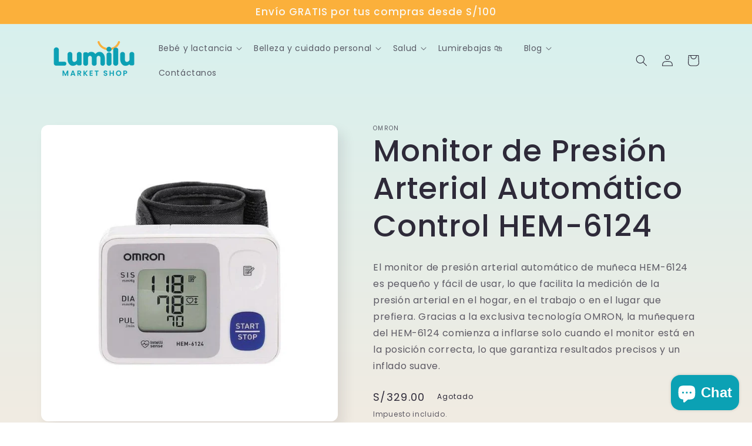

--- FILE ---
content_type: text/html; charset=utf-8
request_url: https://lumiluperu.com/products/monitor-de-presion-arterial-automatico-control-hem-6124-omron
body_size: 25216
content:
<!doctype html>
<html class="no-js" lang="es">
  <head>
 
    <!-- Google tag (gtag.js) -->
    <script async src="https://www.googletagmanager.com/gtag/js?id=G-3XFXEGFKJR"></script>
    <script>
     setTimeout(function(){
        window.dataLayer = window.dataLayer || [];
        function gtag(){dataLayer.push(arguments);}
        gtag('js', new Date());
      
        gtag('config', 'G-3XFXEGFKJR');
     },2000);
    </script>


  <!-- Verificar si la URL actual es igual a la página de ofertas -->
    <style>
      /*Banner en pagina de oferta*/
     .section-template--15886116815098__a6eab388-45d1-4a33-8d39-c01e74995916-padding div.banner{
        display:none; 
       text-align:center;
      }
      .section-template--15886116815098__a6eab388-45d1-4a33-8d39-c01e74995916-padding div.banner img{
        width:100%;
        max-width:1359px;
        
      }
      /*Banner home*/
        @media (max-width:850px){
        .banner--medium:not(.banner--mobile-bottom):not(.banner--adapt) .banner__content {
            min-height: 30rem !important;
        }  
       
      }
      @media (max-width:700px){
        .banner--medium:not(.banner--mobile-bottom):not(.banner--adapt) .banner__content {
            min-height: 20rem !important;
        }  
       
      }
      @media (max-width:376px){
        .banner--medium:not(.banner--mobile-bottom):not(.banner--adapt) .banner__content {
            min-height: 18rem !important;
        }  
       
      }
      
       .slider-mobile-gutter{
          padding:0 !important;
        }

      
    </style>
    <script> 
     setTimeout(function(){  
      var titulo_coleccion  = document.querySelector('.collection-hero__title')
      var titulo_oferta = titulo_coleccion.textContent.trim() 
      if (titulo_oferta == 'Colección: CyberBeauty 🛍️') { 
          var bannerElement = document.querySelector('.banner'); 
           bannerElement.style.display = 'block';  
      }  
       },500)
     
    </script>

    
    
      <!-- Redirect to home -->
      <script>
        var currentUrl_ = window.location.href;
        if( currentUrl_== 'https://lumiluperu.com/f/lansinoh'){
          window.location.replace('https://lumiluperu.com/');
        }
     
    </script>

    <!-- Google Tag Manager -->
    <script>
        setTimeout(() =>{  
            (function(w,d,s,l,i){w[l]=w[l]||[];w[l].push({'gtm.start':
            new Date().getTime(),event:'gtm.js'});var f=d.getElementsByTagName(s)[0],
            j=d.createElement(s),dl=l!='dataLayer'?'&l='+l:'';j.async=true;j.src=
            'https://www.googletagmanager.com/gtm.js?id='+i+dl;f.parentNode.insertBefore(j,f);
            })(window,document,'script','dataLayer','GTM-TJ59LRP');
        },2000);
     
    </script>
    <!-- End Google Tag Manager -->


    <!-- Google Tag Manager (noscript) -->
    <noscript><iframe src="https://www.googletagmanager.com/ns.html?id=GTM-TJ59LRP"
        height="0" width="0" style="display:none;visibility:hidden"></iframe></noscript>
        <!-- End Google Tag Manager (noscript) -->
        
    <meta charset="utf-8">
    <meta http-equiv="X-UA-Compatible" content="IE=edge">
    <meta name="viewport" content="width=device-width,initial-scale=1">
    <meta name="theme-color" content="">
    <link rel="canonical" href="https://lumiluperu.com/products/monitor-de-presion-arterial-automatico-control-hem-6124-omron">
    <link rel="preconnect" href="https://cdn.shopify.com" crossorigin>
    <meta name="keywords" content="navidad, bebe, bebes, para bebés, biberones, babero, lactancia, embarazo, extractor de leche, chupones, silleta para bebe, shampoo, tijeritas, jabón líquido, cepillos, toallitas, tomatodo, bio oil, bio oil aceite, bio oil gel, maquillajes, belleza, cuidado de la piel, manchas en la piel, crema para hidratar la cara, mascarilla facial, labial, balanza, termómetro digital, termómetros infrarrojos, masajes, cuidado de la salud, pack, promocion, regalar, regalos, ofertas, descuentos, gifts cards, blog">
   
    <meta name="facebook-domain-verification" content="kkivhqnievoafmsoz5ttmd0r7svp43" /><link rel="icon" type="image/png" href="//lumiluperu.com/cdn/shop/files/lumiluperu.png?crop=center&height=32&v=1652464416&width=32"><link rel="preconnect" href="https://fonts.shopifycdn.com" crossorigin><title>
      Monitor de Presión Arterial Automático Control HEM-6124
 &ndash; Lumilu Perú</title>

    
      <meta name="description" content="El monitor de presión arterial automático de muñeca HEM-6124 es pequeño y fácil de usar, lo que facilita la medición de la presión arterial en el hogar, en el trabajo o en el lugar que prefiera. Gracias a la exclusiva tecnología OMRON, la muñequera del HEM-6124 comienza a inflarse solo cuando el monitor está en la posición correcta, lo que garantiza resultados precisos y un inflado suave.">
    

    

<meta property="og:site_name" content="Lumilu Perú">
<meta property="og:url" content="https://lumiluperu.com/products/monitor-de-presion-arterial-automatico-control-hem-6124-omron">
<meta property="og:title" content="Monitor de Presión Arterial Automático Control HEM-6124">
<meta property="og:type" content="product">
<meta property="og:description" content="El monitor de presión arterial automático de muñeca HEM-6124 es pequeño y fácil de usar, lo que facilita la medición de la presión arterial en el hogar, en el trabajo o en el lugar que prefiera. Gracias a la exclusiva tecnología OMRON, la muñequera del HEM-6124 comienza a inflarse solo cuando el monitor está en la posición correcta, lo que garantiza resultados precisos y un inflado suave."><meta property="og:image" content="http://lumiluperu.com/cdn/shop/products/aparato-presion-digital-muneca-hem-6124.jpg?v=1678398083">
  <meta property="og:image:secure_url" content="https://lumiluperu.com/cdn/shop/products/aparato-presion-digital-muneca-hem-6124.jpg?v=1678398083">
  <meta property="og:image:width" content="1000">
  <meta property="og:image:height" content="1000"><meta property="og:price:amount" content="329.00">
  <meta property="og:price:currency" content="PEN"><meta name="twitter:card" content="summary_large_image">
<meta name="twitter:title" content="Monitor de Presión Arterial Automático Control HEM-6124">
<meta name="twitter:description" content="El monitor de presión arterial automático de muñeca HEM-6124 es pequeño y fácil de usar, lo que facilita la medición de la presión arterial en el hogar, en el trabajo o en el lugar que prefiera. Gracias a la exclusiva tecnología OMRON, la muñequera del HEM-6124 comienza a inflarse solo cuando el monitor está en la posición correcta, lo que garantiza resultados precisos y un inflado suave.">
 
    
    <script src="//lumiluperu.com/cdn/shop/t/2/assets/global.js?v=135116476141006970691649659300" defer="defer"></script>
    <script>window.performance && window.performance.mark && window.performance.mark('shopify.content_for_header.start');</script><meta id="shopify-digital-wallet" name="shopify-digital-wallet" content="/63939576058/digital_wallets/dialog">
<link rel="alternate" type="application/json+oembed" href="https://lumiluperu.com/products/monitor-de-presion-arterial-automatico-control-hem-6124-omron.oembed">
<script async="async" src="/checkouts/internal/preloads.js?locale=es-PE"></script>
<script id="shopify-features" type="application/json">{"accessToken":"1e78e86e89f854dfb9e44cc0023f21e3","betas":["rich-media-storefront-analytics"],"domain":"lumiluperu.com","predictiveSearch":true,"shopId":63939576058,"locale":"es"}</script>
<script>var Shopify = Shopify || {};
Shopify.shop = "lumilu-peru.myshopify.com";
Shopify.locale = "es";
Shopify.currency = {"active":"PEN","rate":"1.0"};
Shopify.country = "PE";
Shopify.theme = {"name":"Sense","id":131989930234,"schema_name":"Sense","schema_version":"2.0.0","theme_store_id":1356,"role":"main"};
Shopify.theme.handle = "null";
Shopify.theme.style = {"id":null,"handle":null};
Shopify.cdnHost = "lumiluperu.com/cdn";
Shopify.routes = Shopify.routes || {};
Shopify.routes.root = "/";</script>
<script type="module">!function(o){(o.Shopify=o.Shopify||{}).modules=!0}(window);</script>
<script>!function(o){function n(){var o=[];function n(){o.push(Array.prototype.slice.apply(arguments))}return n.q=o,n}var t=o.Shopify=o.Shopify||{};t.loadFeatures=n(),t.autoloadFeatures=n()}(window);</script>
<script id="shop-js-analytics" type="application/json">{"pageType":"product"}</script>
<script defer="defer" async type="module" src="//lumiluperu.com/cdn/shopifycloud/shop-js/modules/v2/client.init-shop-cart-sync_BFpxDrjM.es.esm.js"></script>
<script defer="defer" async type="module" src="//lumiluperu.com/cdn/shopifycloud/shop-js/modules/v2/chunk.common_CnP21gUX.esm.js"></script>
<script defer="defer" async type="module" src="//lumiluperu.com/cdn/shopifycloud/shop-js/modules/v2/chunk.modal_D61HrJrg.esm.js"></script>
<script type="module">
  await import("//lumiluperu.com/cdn/shopifycloud/shop-js/modules/v2/client.init-shop-cart-sync_BFpxDrjM.es.esm.js");
await import("//lumiluperu.com/cdn/shopifycloud/shop-js/modules/v2/chunk.common_CnP21gUX.esm.js");
await import("//lumiluperu.com/cdn/shopifycloud/shop-js/modules/v2/chunk.modal_D61HrJrg.esm.js");

  window.Shopify.SignInWithShop?.initShopCartSync?.({"fedCMEnabled":true,"windoidEnabled":true});

</script>
<script>(function() {
  var isLoaded = false;
  function asyncLoad() {
    if (isLoaded) return;
    isLoaded = true;
    var urls = ["https:\/\/cdn.shopify.com\/s\/files\/1\/0033\/3538\/9233\/files\/pushdaddy_a2.js?shop=lumilu-peru.myshopify.com"];
    for (var i = 0; i < urls.length; i++) {
      var s = document.createElement('script');
      s.type = 'text/javascript';
      s.async = true;
      s.src = urls[i];
      var x = document.getElementsByTagName('script')[0];
      x.parentNode.insertBefore(s, x);
    }
  };
  if(window.attachEvent) {
    window.attachEvent('onload', asyncLoad);
  } else {
    window.addEventListener('load', asyncLoad, false);
  }
})();</script>
<script id="__st">var __st={"a":63939576058,"offset":-18000,"reqid":"e991f031-145b-4170-bc8b-ea1156422c81-1769905095","pageurl":"lumiluperu.com\/products\/monitor-de-presion-arterial-automatico-control-hem-6124-omron","u":"d574249c0996","p":"product","rtyp":"product","rid":7594410574074};</script>
<script>window.ShopifyPaypalV4VisibilityTracking = true;</script>
<script id="captcha-bootstrap">!function(){'use strict';const t='contact',e='account',n='new_comment',o=[[t,t],['blogs',n],['comments',n],[t,'customer']],c=[[e,'customer_login'],[e,'guest_login'],[e,'recover_customer_password'],[e,'create_customer']],r=t=>t.map((([t,e])=>`form[action*='/${t}']:not([data-nocaptcha='true']) input[name='form_type'][value='${e}']`)).join(','),a=t=>()=>t?[...document.querySelectorAll(t)].map((t=>t.form)):[];function s(){const t=[...o],e=r(t);return a(e)}const i='password',u='form_key',d=['recaptcha-v3-token','g-recaptcha-response','h-captcha-response',i],f=()=>{try{return window.sessionStorage}catch{return}},m='__shopify_v',_=t=>t.elements[u];function p(t,e,n=!1){try{const o=window.sessionStorage,c=JSON.parse(o.getItem(e)),{data:r}=function(t){const{data:e,action:n}=t;return t[m]||n?{data:e,action:n}:{data:t,action:n}}(c);for(const[e,n]of Object.entries(r))t.elements[e]&&(t.elements[e].value=n);n&&o.removeItem(e)}catch(o){console.error('form repopulation failed',{error:o})}}const l='form_type',E='cptcha';function T(t){t.dataset[E]=!0}const w=window,h=w.document,L='Shopify',v='ce_forms',y='captcha';let A=!1;((t,e)=>{const n=(g='f06e6c50-85a8-45c8-87d0-21a2b65856fe',I='https://cdn.shopify.com/shopifycloud/storefront-forms-hcaptcha/ce_storefront_forms_captcha_hcaptcha.v1.5.2.iife.js',D={infoText:'Protegido por hCaptcha',privacyText:'Privacidad',termsText:'Términos'},(t,e,n)=>{const o=w[L][v],c=o.bindForm;if(c)return c(t,g,e,D).then(n);var r;o.q.push([[t,g,e,D],n]),r=I,A||(h.body.append(Object.assign(h.createElement('script'),{id:'captcha-provider',async:!0,src:r})),A=!0)});var g,I,D;w[L]=w[L]||{},w[L][v]=w[L][v]||{},w[L][v].q=[],w[L][y]=w[L][y]||{},w[L][y].protect=function(t,e){n(t,void 0,e),T(t)},Object.freeze(w[L][y]),function(t,e,n,w,h,L){const[v,y,A,g]=function(t,e,n){const i=e?o:[],u=t?c:[],d=[...i,...u],f=r(d),m=r(i),_=r(d.filter((([t,e])=>n.includes(e))));return[a(f),a(m),a(_),s()]}(w,h,L),I=t=>{const e=t.target;return e instanceof HTMLFormElement?e:e&&e.form},D=t=>v().includes(t);t.addEventListener('submit',(t=>{const e=I(t);if(!e)return;const n=D(e)&&!e.dataset.hcaptchaBound&&!e.dataset.recaptchaBound,o=_(e),c=g().includes(e)&&(!o||!o.value);(n||c)&&t.preventDefault(),c&&!n&&(function(t){try{if(!f())return;!function(t){const e=f();if(!e)return;const n=_(t);if(!n)return;const o=n.value;o&&e.removeItem(o)}(t);const e=Array.from(Array(32),(()=>Math.random().toString(36)[2])).join('');!function(t,e){_(t)||t.append(Object.assign(document.createElement('input'),{type:'hidden',name:u})),t.elements[u].value=e}(t,e),function(t,e){const n=f();if(!n)return;const o=[...t.querySelectorAll(`input[type='${i}']`)].map((({name:t})=>t)),c=[...d,...o],r={};for(const[a,s]of new FormData(t).entries())c.includes(a)||(r[a]=s);n.setItem(e,JSON.stringify({[m]:1,action:t.action,data:r}))}(t,e)}catch(e){console.error('failed to persist form',e)}}(e),e.submit())}));const S=(t,e)=>{t&&!t.dataset[E]&&(n(t,e.some((e=>e===t))),T(t))};for(const o of['focusin','change'])t.addEventListener(o,(t=>{const e=I(t);D(e)&&S(e,y())}));const B=e.get('form_key'),M=e.get(l),P=B&&M;t.addEventListener('DOMContentLoaded',(()=>{const t=y();if(P)for(const e of t)e.elements[l].value===M&&p(e,B);[...new Set([...A(),...v().filter((t=>'true'===t.dataset.shopifyCaptcha))])].forEach((e=>S(e,t)))}))}(h,new URLSearchParams(w.location.search),n,t,e,['guest_login'])})(!0,!0)}();</script>
<script integrity="sha256-4kQ18oKyAcykRKYeNunJcIwy7WH5gtpwJnB7kiuLZ1E=" data-source-attribution="shopify.loadfeatures" defer="defer" src="//lumiluperu.com/cdn/shopifycloud/storefront/assets/storefront/load_feature-a0a9edcb.js" crossorigin="anonymous"></script>
<script data-source-attribution="shopify.dynamic_checkout.dynamic.init">var Shopify=Shopify||{};Shopify.PaymentButton=Shopify.PaymentButton||{isStorefrontPortableWallets:!0,init:function(){window.Shopify.PaymentButton.init=function(){};var t=document.createElement("script");t.src="https://lumiluperu.com/cdn/shopifycloud/portable-wallets/latest/portable-wallets.es.js",t.type="module",document.head.appendChild(t)}};
</script>
<script data-source-attribution="shopify.dynamic_checkout.buyer_consent">
  function portableWalletsHideBuyerConsent(e){var t=document.getElementById("shopify-buyer-consent"),n=document.getElementById("shopify-subscription-policy-button");t&&n&&(t.classList.add("hidden"),t.setAttribute("aria-hidden","true"),n.removeEventListener("click",e))}function portableWalletsShowBuyerConsent(e){var t=document.getElementById("shopify-buyer-consent"),n=document.getElementById("shopify-subscription-policy-button");t&&n&&(t.classList.remove("hidden"),t.removeAttribute("aria-hidden"),n.addEventListener("click",e))}window.Shopify?.PaymentButton&&(window.Shopify.PaymentButton.hideBuyerConsent=portableWalletsHideBuyerConsent,window.Shopify.PaymentButton.showBuyerConsent=portableWalletsShowBuyerConsent);
</script>
<script>
  function portableWalletsCleanup(e){e&&e.src&&console.error("Failed to load portable wallets script "+e.src);var t=document.querySelectorAll("shopify-accelerated-checkout .shopify-payment-button__skeleton, shopify-accelerated-checkout-cart .wallet-cart-button__skeleton"),e=document.getElementById("shopify-buyer-consent");for(let e=0;e<t.length;e++)t[e].remove();e&&e.remove()}function portableWalletsNotLoadedAsModule(e){e instanceof ErrorEvent&&"string"==typeof e.message&&e.message.includes("import.meta")&&"string"==typeof e.filename&&e.filename.includes("portable-wallets")&&(window.removeEventListener("error",portableWalletsNotLoadedAsModule),window.Shopify.PaymentButton.failedToLoad=e,"loading"===document.readyState?document.addEventListener("DOMContentLoaded",window.Shopify.PaymentButton.init):window.Shopify.PaymentButton.init())}window.addEventListener("error",portableWalletsNotLoadedAsModule);
</script>

<script type="module" src="https://lumiluperu.com/cdn/shopifycloud/portable-wallets/latest/portable-wallets.es.js" onError="portableWalletsCleanup(this)" crossorigin="anonymous"></script>
<script nomodule>
  document.addEventListener("DOMContentLoaded", portableWalletsCleanup);
</script>

<link id="shopify-accelerated-checkout-styles" rel="stylesheet" media="screen" href="https://lumiluperu.com/cdn/shopifycloud/portable-wallets/latest/accelerated-checkout-backwards-compat.css" crossorigin="anonymous">
<style id="shopify-accelerated-checkout-cart">
        #shopify-buyer-consent {
  margin-top: 1em;
  display: inline-block;
  width: 100%;
}

#shopify-buyer-consent.hidden {
  display: none;
}

#shopify-subscription-policy-button {
  background: none;
  border: none;
  padding: 0;
  text-decoration: underline;
  font-size: inherit;
  cursor: pointer;
}

#shopify-subscription-policy-button::before {
  box-shadow: none;
}

      </style>
<script id="sections-script" data-sections="main-product,product-recommendations,newsletter,header,footer" defer="defer" src="//lumiluperu.com/cdn/shop/t/2/compiled_assets/scripts.js?v=1232"></script>
<script>window.performance && window.performance.mark && window.performance.mark('shopify.content_for_header.end');</script>
<script src="//lumiluperu.com/cdn/shop/t/2/assets/ets_cf_config.js?v=36791662271297014121657213323" type="text/javascript"></script>



    <style data-shopify>
      @font-face {
  font-family: Poppins;
  font-weight: 400;
  font-style: normal;
  font-display: swap;
  src: url("//lumiluperu.com/cdn/fonts/poppins/poppins_n4.0ba78fa5af9b0e1a374041b3ceaadf0a43b41362.woff2") format("woff2"),
       url("//lumiluperu.com/cdn/fonts/poppins/poppins_n4.214741a72ff2596839fc9760ee7a770386cf16ca.woff") format("woff");
}

      @font-face {
  font-family: Poppins;
  font-weight: 700;
  font-style: normal;
  font-display: swap;
  src: url("//lumiluperu.com/cdn/fonts/poppins/poppins_n7.56758dcf284489feb014a026f3727f2f20a54626.woff2") format("woff2"),
       url("//lumiluperu.com/cdn/fonts/poppins/poppins_n7.f34f55d9b3d3205d2cd6f64955ff4b36f0cfd8da.woff") format("woff");
}

      @font-face {
  font-family: Poppins;
  font-weight: 400;
  font-style: italic;
  font-display: swap;
  src: url("//lumiluperu.com/cdn/fonts/poppins/poppins_i4.846ad1e22474f856bd6b81ba4585a60799a9f5d2.woff2") format("woff2"),
       url("//lumiluperu.com/cdn/fonts/poppins/poppins_i4.56b43284e8b52fc64c1fd271f289a39e8477e9ec.woff") format("woff");
}

      @font-face {
  font-family: Poppins;
  font-weight: 700;
  font-style: italic;
  font-display: swap;
  src: url("//lumiluperu.com/cdn/fonts/poppins/poppins_i7.42fd71da11e9d101e1e6c7932199f925f9eea42d.woff2") format("woff2"),
       url("//lumiluperu.com/cdn/fonts/poppins/poppins_i7.ec8499dbd7616004e21155106d13837fff4cf556.woff") format("woff");
}

      @font-face {
  font-family: Poppins;
  font-weight: 500;
  font-style: normal;
  font-display: swap;
  src: url("//lumiluperu.com/cdn/fonts/poppins/poppins_n5.ad5b4b72b59a00358afc706450c864c3c8323842.woff2") format("woff2"),
       url("//lumiluperu.com/cdn/fonts/poppins/poppins_n5.33757fdf985af2d24b32fcd84c9a09224d4b2c39.woff") format("woff");
}


      :root {
        --font-body-family: Poppins, sans-serif;
        --font-body-style: normal;
        --font-body-weight: 400;

        --font-heading-family: Poppins, sans-serif;
        --font-heading-style: normal;
        --font-heading-weight: 500;

        --font-body-scale: 1.0;
        --font-heading-scale: 1.3;

        --color-base-text: 46, 42, 57;
        --color-shadow: 46, 42, 57;
        --color-base-background-1: 255, 255, 255;
        --color-base-background-2: 214, 241, 239;
        --color-base-solid-button-labels: 250, 247, 242;
        --color-base-outline-button-labels: 46, 42, 57;
        --color-base-accent-1: 12, 160, 181;
        --color-base-accent-2: 253, 171, 123;
        --color-base-announcement: 251, 176, 59;    
    
        --payment-terms-background-color: #ffffff;

        --gradient-base-background-1: linear-gradient(180deg, rgba(214, 241, 239, 1), rgba(241, 235, 226, 1) 100%);
        --gradient-base-background-2: linear-gradient(0deg, rgba(251, 176, 59, 1) 6%, rgba(251, 176, 59, 1) 19%, rgba(152, 222, 217, 1) 40%);
        --gradient-base-accent-1: #0ca0b5;
        --gradient-base-accent-2: linear-gradient(320deg, rgba(214, 168, 168, 1) 23%, rgba(158, 92, 139, 1) 100%);
        --gradient-base-announcement: #FBB03B;

    
        --media-padding: px;
        --media-border-opacity: 0.1;
        --media-border-width: 0px;
        --media-radius: 12px;
        --media-shadow-opacity: 0.1;
        --media-shadow-horizontal-offset: 10px;
        --media-shadow-vertical-offset: 12px;
        --media-shadow-blur-radius: 20px;

        --page-width: 120rem;
        --page-width-margin: 0rem;

        --card-image-padding: 0.0rem;
        --card-corner-radius: 1.2rem;
        --card-text-alignment: center;
        --card-border-width: 0.0rem;
        --card-border-opacity: 0.1;
        --card-shadow-opacity: 0.05;
        --card-shadow-horizontal-offset: 1.0rem;
        --card-shadow-vertical-offset: 1.0rem;
        --card-shadow-blur-radius: 3.5rem;

        --badge-corner-radius: 2.0rem;

        --popup-border-width: 1px;
        --popup-border-opacity: 0.1;
        --popup-corner-radius: 22px;
        --popup-shadow-opacity: 0.1;
        --popup-shadow-horizontal-offset: 10px;
        --popup-shadow-vertical-offset: 12px;
        --popup-shadow-blur-radius: 20px;

        --drawer-border-width: 1px;
        --drawer-border-opacity: 0.1;
        --drawer-shadow-opacity: 0.0;
        --drawer-shadow-horizontal-offset: 0px;
        --drawer-shadow-vertical-offset: 4px;
        --drawer-shadow-blur-radius: 5px;

        --spacing-sections-desktop: 36px;
        --spacing-sections-mobile: 25px;

        --grid-desktop-vertical-spacing: 40px;
        --grid-desktop-horizontal-spacing: 40px;
        --grid-mobile-vertical-spacing: 20px;
        --grid-mobile-horizontal-spacing: 20px;

        --text-boxes-border-opacity: 0.1;
        --text-boxes-border-width: 0px;
        --text-boxes-radius: 24px;
        --text-boxes-shadow-opacity: 0.0;
        --text-boxes-shadow-horizontal-offset: 10px;
        --text-boxes-shadow-vertical-offset: 12px;
        --text-boxes-shadow-blur-radius: 20px;

        --buttons-radius: 10px;
        --buttons-radius-outset: 11px;
        --buttons-border-width: 1px;
        --buttons-border-opacity: 0.15;
        --buttons-shadow-opacity: 0.0;
        --buttons-shadow-horizontal-offset: 0px;
        --buttons-shadow-vertical-offset: 4px;
        --buttons-shadow-blur-radius: 5px;
        --buttons-border-offset: 0.3px;

        --inputs-radius: 10px;
        --inputs-border-width: 1px;
        --inputs-border-opacity: 0.15;
        --inputs-shadow-opacity: 0.0;
        --inputs-shadow-horizontal-offset: 0px;
        --inputs-margin-offset: 0px;
        --inputs-shadow-vertical-offset: 4px;
        --inputs-shadow-blur-radius: 5px;
        --inputs-radius-outset: 11px;

        --variant-pills-radius: 2px;
        --variant-pills-border-width: 0px;
        --variant-pills-border-opacity: 0.1;
        --variant-pills-shadow-opacity: 0.0;
        --variant-pills-shadow-horizontal-offset: 0px;
        --variant-pills-shadow-vertical-offset: 4px;
        --variant-pills-shadow-blur-radius: 5px;
      }

      *,
      *::before,
      *::after {
        box-sizing: inherit;
      }

      html {
        box-sizing: border-box;
        font-size: calc(var(--font-body-scale) * 62.5%);
        height: 100%;
      }

      body {
        display: grid;
        grid-template-rows: auto auto 1fr auto;
        grid-template-columns: 100%;
        min-height: 100%;
        margin: 0;
        font-size: 1.5rem;
        letter-spacing: 0.06rem;
        line-height: calc(1 + 0.8 / var(--font-body-scale));
        font-family: var(--font-body-family);
        font-style: var(--font-body-style);
        font-weight: var(--font-body-weight);
      }

      @media screen and (min-width: 750px) {
        body {
          font-size: 1.6rem;
        }
      }
    </style>

    <link href="//lumiluperu.com/cdn/shop/t/2/assets/base.css?v=16801273535425664311652400883" rel="stylesheet" type="text/css" media="all" />
<link rel="preload" as="font" href="//lumiluperu.com/cdn/fonts/poppins/poppins_n4.0ba78fa5af9b0e1a374041b3ceaadf0a43b41362.woff2" type="font/woff2" crossorigin><link rel="preload" as="font" href="//lumiluperu.com/cdn/fonts/poppins/poppins_n5.ad5b4b72b59a00358afc706450c864c3c8323842.woff2" type="font/woff2" crossorigin><link rel="stylesheet" href="//lumiluperu.com/cdn/shop/t/2/assets/component-predictive-search.css?v=165644661289088488651649659296" media="print" onload="this.media='all'"><script>document.documentElement.className = document.documentElement.className.replace('no-js', 'js');
    if (Shopify.designMode) {
      document.documentElement.classList.add('shopify-design-mode');
    }
    </script>
  <script src="https://cdn.shopify.com/extensions/e8878072-2f6b-4e89-8082-94b04320908d/inbox-1254/assets/inbox-chat-loader.js" type="text/javascript" defer="defer"></script>
<link href="https://monorail-edge.shopifysvc.com" rel="dns-prefetch">
<script>(function(){if ("sendBeacon" in navigator && "performance" in window) {try {var session_token_from_headers = performance.getEntriesByType('navigation')[0].serverTiming.find(x => x.name == '_s').description;} catch {var session_token_from_headers = undefined;}var session_cookie_matches = document.cookie.match(/_shopify_s=([^;]*)/);var session_token_from_cookie = session_cookie_matches && session_cookie_matches.length === 2 ? session_cookie_matches[1] : "";var session_token = session_token_from_headers || session_token_from_cookie || "";function handle_abandonment_event(e) {var entries = performance.getEntries().filter(function(entry) {return /monorail-edge.shopifysvc.com/.test(entry.name);});if (!window.abandonment_tracked && entries.length === 0) {window.abandonment_tracked = true;var currentMs = Date.now();var navigation_start = performance.timing.navigationStart;var payload = {shop_id: 63939576058,url: window.location.href,navigation_start,duration: currentMs - navigation_start,session_token,page_type: "product"};window.navigator.sendBeacon("https://monorail-edge.shopifysvc.com/v1/produce", JSON.stringify({schema_id: "online_store_buyer_site_abandonment/1.1",payload: payload,metadata: {event_created_at_ms: currentMs,event_sent_at_ms: currentMs}}));}}window.addEventListener('pagehide', handle_abandonment_event);}}());</script>
<script id="web-pixels-manager-setup">(function e(e,d,r,n,o){if(void 0===o&&(o={}),!Boolean(null===(a=null===(i=window.Shopify)||void 0===i?void 0:i.analytics)||void 0===a?void 0:a.replayQueue)){var i,a;window.Shopify=window.Shopify||{};var t=window.Shopify;t.analytics=t.analytics||{};var s=t.analytics;s.replayQueue=[],s.publish=function(e,d,r){return s.replayQueue.push([e,d,r]),!0};try{self.performance.mark("wpm:start")}catch(e){}var l=function(){var e={modern:/Edge?\/(1{2}[4-9]|1[2-9]\d|[2-9]\d{2}|\d{4,})\.\d+(\.\d+|)|Firefox\/(1{2}[4-9]|1[2-9]\d|[2-9]\d{2}|\d{4,})\.\d+(\.\d+|)|Chrom(ium|e)\/(9{2}|\d{3,})\.\d+(\.\d+|)|(Maci|X1{2}).+ Version\/(15\.\d+|(1[6-9]|[2-9]\d|\d{3,})\.\d+)([,.]\d+|)( \(\w+\)|)( Mobile\/\w+|) Safari\/|Chrome.+OPR\/(9{2}|\d{3,})\.\d+\.\d+|(CPU[ +]OS|iPhone[ +]OS|CPU[ +]iPhone|CPU IPhone OS|CPU iPad OS)[ +]+(15[._]\d+|(1[6-9]|[2-9]\d|\d{3,})[._]\d+)([._]\d+|)|Android:?[ /-](13[3-9]|1[4-9]\d|[2-9]\d{2}|\d{4,})(\.\d+|)(\.\d+|)|Android.+Firefox\/(13[5-9]|1[4-9]\d|[2-9]\d{2}|\d{4,})\.\d+(\.\d+|)|Android.+Chrom(ium|e)\/(13[3-9]|1[4-9]\d|[2-9]\d{2}|\d{4,})\.\d+(\.\d+|)|SamsungBrowser\/([2-9]\d|\d{3,})\.\d+/,legacy:/Edge?\/(1[6-9]|[2-9]\d|\d{3,})\.\d+(\.\d+|)|Firefox\/(5[4-9]|[6-9]\d|\d{3,})\.\d+(\.\d+|)|Chrom(ium|e)\/(5[1-9]|[6-9]\d|\d{3,})\.\d+(\.\d+|)([\d.]+$|.*Safari\/(?![\d.]+ Edge\/[\d.]+$))|(Maci|X1{2}).+ Version\/(10\.\d+|(1[1-9]|[2-9]\d|\d{3,})\.\d+)([,.]\d+|)( \(\w+\)|)( Mobile\/\w+|) Safari\/|Chrome.+OPR\/(3[89]|[4-9]\d|\d{3,})\.\d+\.\d+|(CPU[ +]OS|iPhone[ +]OS|CPU[ +]iPhone|CPU IPhone OS|CPU iPad OS)[ +]+(10[._]\d+|(1[1-9]|[2-9]\d|\d{3,})[._]\d+)([._]\d+|)|Android:?[ /-](13[3-9]|1[4-9]\d|[2-9]\d{2}|\d{4,})(\.\d+|)(\.\d+|)|Mobile Safari.+OPR\/([89]\d|\d{3,})\.\d+\.\d+|Android.+Firefox\/(13[5-9]|1[4-9]\d|[2-9]\d{2}|\d{4,})\.\d+(\.\d+|)|Android.+Chrom(ium|e)\/(13[3-9]|1[4-9]\d|[2-9]\d{2}|\d{4,})\.\d+(\.\d+|)|Android.+(UC? ?Browser|UCWEB|U3)[ /]?(15\.([5-9]|\d{2,})|(1[6-9]|[2-9]\d|\d{3,})\.\d+)\.\d+|SamsungBrowser\/(5\.\d+|([6-9]|\d{2,})\.\d+)|Android.+MQ{2}Browser\/(14(\.(9|\d{2,})|)|(1[5-9]|[2-9]\d|\d{3,})(\.\d+|))(\.\d+|)|K[Aa][Ii]OS\/(3\.\d+|([4-9]|\d{2,})\.\d+)(\.\d+|)/},d=e.modern,r=e.legacy,n=navigator.userAgent;return n.match(d)?"modern":n.match(r)?"legacy":"unknown"}(),u="modern"===l?"modern":"legacy",c=(null!=n?n:{modern:"",legacy:""})[u],f=function(e){return[e.baseUrl,"/wpm","/b",e.hashVersion,"modern"===e.buildTarget?"m":"l",".js"].join("")}({baseUrl:d,hashVersion:r,buildTarget:u}),m=function(e){var d=e.version,r=e.bundleTarget,n=e.surface,o=e.pageUrl,i=e.monorailEndpoint;return{emit:function(e){var a=e.status,t=e.errorMsg,s=(new Date).getTime(),l=JSON.stringify({metadata:{event_sent_at_ms:s},events:[{schema_id:"web_pixels_manager_load/3.1",payload:{version:d,bundle_target:r,page_url:o,status:a,surface:n,error_msg:t},metadata:{event_created_at_ms:s}}]});if(!i)return console&&console.warn&&console.warn("[Web Pixels Manager] No Monorail endpoint provided, skipping logging."),!1;try{return self.navigator.sendBeacon.bind(self.navigator)(i,l)}catch(e){}var u=new XMLHttpRequest;try{return u.open("POST",i,!0),u.setRequestHeader("Content-Type","text/plain"),u.send(l),!0}catch(e){return console&&console.warn&&console.warn("[Web Pixels Manager] Got an unhandled error while logging to Monorail."),!1}}}}({version:r,bundleTarget:l,surface:e.surface,pageUrl:self.location.href,monorailEndpoint:e.monorailEndpoint});try{o.browserTarget=l,function(e){var d=e.src,r=e.async,n=void 0===r||r,o=e.onload,i=e.onerror,a=e.sri,t=e.scriptDataAttributes,s=void 0===t?{}:t,l=document.createElement("script"),u=document.querySelector("head"),c=document.querySelector("body");if(l.async=n,l.src=d,a&&(l.integrity=a,l.crossOrigin="anonymous"),s)for(var f in s)if(Object.prototype.hasOwnProperty.call(s,f))try{l.dataset[f]=s[f]}catch(e){}if(o&&l.addEventListener("load",o),i&&l.addEventListener("error",i),u)u.appendChild(l);else{if(!c)throw new Error("Did not find a head or body element to append the script");c.appendChild(l)}}({src:f,async:!0,onload:function(){if(!function(){var e,d;return Boolean(null===(d=null===(e=window.Shopify)||void 0===e?void 0:e.analytics)||void 0===d?void 0:d.initialized)}()){var d=window.webPixelsManager.init(e)||void 0;if(d){var r=window.Shopify.analytics;r.replayQueue.forEach((function(e){var r=e[0],n=e[1],o=e[2];d.publishCustomEvent(r,n,o)})),r.replayQueue=[],r.publish=d.publishCustomEvent,r.visitor=d.visitor,r.initialized=!0}}},onerror:function(){return m.emit({status:"failed",errorMsg:"".concat(f," has failed to load")})},sri:function(e){var d=/^sha384-[A-Za-z0-9+/=]+$/;return"string"==typeof e&&d.test(e)}(c)?c:"",scriptDataAttributes:o}),m.emit({status:"loading"})}catch(e){m.emit({status:"failed",errorMsg:(null==e?void 0:e.message)||"Unknown error"})}}})({shopId: 63939576058,storefrontBaseUrl: "https://lumiluperu.com",extensionsBaseUrl: "https://extensions.shopifycdn.com/cdn/shopifycloud/web-pixels-manager",monorailEndpoint: "https://monorail-edge.shopifysvc.com/unstable/produce_batch",surface: "storefront-renderer",enabledBetaFlags: ["2dca8a86"],webPixelsConfigList: [{"id":"159777018","configuration":"{\"pixel_id\":\"593428962366842\",\"pixel_type\":\"facebook_pixel\",\"metaapp_system_user_token\":\"-\"}","eventPayloadVersion":"v1","runtimeContext":"OPEN","scriptVersion":"ca16bc87fe92b6042fbaa3acc2fbdaa6","type":"APP","apiClientId":2329312,"privacyPurposes":["ANALYTICS","MARKETING","SALE_OF_DATA"],"dataSharingAdjustments":{"protectedCustomerApprovalScopes":["read_customer_address","read_customer_email","read_customer_name","read_customer_personal_data","read_customer_phone"]}},{"id":"shopify-app-pixel","configuration":"{}","eventPayloadVersion":"v1","runtimeContext":"STRICT","scriptVersion":"0450","apiClientId":"shopify-pixel","type":"APP","privacyPurposes":["ANALYTICS","MARKETING"]},{"id":"shopify-custom-pixel","eventPayloadVersion":"v1","runtimeContext":"LAX","scriptVersion":"0450","apiClientId":"shopify-pixel","type":"CUSTOM","privacyPurposes":["ANALYTICS","MARKETING"]}],isMerchantRequest: false,initData: {"shop":{"name":"Lumilu Perú","paymentSettings":{"currencyCode":"PEN"},"myshopifyDomain":"lumilu-peru.myshopify.com","countryCode":"PE","storefrontUrl":"https:\/\/lumiluperu.com"},"customer":null,"cart":null,"checkout":null,"productVariants":[{"price":{"amount":329.0,"currencyCode":"PEN"},"product":{"title":"Monitor de Presión Arterial Automático Control HEM-6124","vendor":"Omron","id":"7594410574074","untranslatedTitle":"Monitor de Presión Arterial Automático Control HEM-6124","url":"\/products\/monitor-de-presion-arterial-automatico-control-hem-6124-omron","type":"Cuidado de la Salud"},"id":"42669470187770","image":{"src":"\/\/lumiluperu.com\/cdn\/shop\/products\/aparato-presion-digital-muneca-hem-6124.jpg?v=1678398083"},"sku":"HEM6124","title":"Default Title","untranslatedTitle":"Default Title"}],"purchasingCompany":null},},"https://lumiluperu.com/cdn","1d2a099fw23dfb22ep557258f5m7a2edbae",{"modern":"","legacy":""},{"shopId":"63939576058","storefrontBaseUrl":"https:\/\/lumiluperu.com","extensionBaseUrl":"https:\/\/extensions.shopifycdn.com\/cdn\/shopifycloud\/web-pixels-manager","surface":"storefront-renderer","enabledBetaFlags":"[\"2dca8a86\"]","isMerchantRequest":"false","hashVersion":"1d2a099fw23dfb22ep557258f5m7a2edbae","publish":"custom","events":"[[\"page_viewed\",{}],[\"product_viewed\",{\"productVariant\":{\"price\":{\"amount\":329.0,\"currencyCode\":\"PEN\"},\"product\":{\"title\":\"Monitor de Presión Arterial Automático Control HEM-6124\",\"vendor\":\"Omron\",\"id\":\"7594410574074\",\"untranslatedTitle\":\"Monitor de Presión Arterial Automático Control HEM-6124\",\"url\":\"\/products\/monitor-de-presion-arterial-automatico-control-hem-6124-omron\",\"type\":\"Cuidado de la Salud\"},\"id\":\"42669470187770\",\"image\":{\"src\":\"\/\/lumiluperu.com\/cdn\/shop\/products\/aparato-presion-digital-muneca-hem-6124.jpg?v=1678398083\"},\"sku\":\"HEM6124\",\"title\":\"Default Title\",\"untranslatedTitle\":\"Default Title\"}}]]"});</script><script>
  window.ShopifyAnalytics = window.ShopifyAnalytics || {};
  window.ShopifyAnalytics.meta = window.ShopifyAnalytics.meta || {};
  window.ShopifyAnalytics.meta.currency = 'PEN';
  var meta = {"product":{"id":7594410574074,"gid":"gid:\/\/shopify\/Product\/7594410574074","vendor":"Omron","type":"Cuidado de la Salud","handle":"monitor-de-presion-arterial-automatico-control-hem-6124-omron","variants":[{"id":42669470187770,"price":32900,"name":"Monitor de Presión Arterial Automático Control HEM-6124","public_title":null,"sku":"HEM6124"}],"remote":false},"page":{"pageType":"product","resourceType":"product","resourceId":7594410574074,"requestId":"e991f031-145b-4170-bc8b-ea1156422c81-1769905095"}};
  for (var attr in meta) {
    window.ShopifyAnalytics.meta[attr] = meta[attr];
  }
</script>
<script class="analytics">
  (function () {
    var customDocumentWrite = function(content) {
      var jquery = null;

      if (window.jQuery) {
        jquery = window.jQuery;
      } else if (window.Checkout && window.Checkout.$) {
        jquery = window.Checkout.$;
      }

      if (jquery) {
        jquery('body').append(content);
      }
    };

    var hasLoggedConversion = function(token) {
      if (token) {
        return document.cookie.indexOf('loggedConversion=' + token) !== -1;
      }
      return false;
    }

    var setCookieIfConversion = function(token) {
      if (token) {
        var twoMonthsFromNow = new Date(Date.now());
        twoMonthsFromNow.setMonth(twoMonthsFromNow.getMonth() + 2);

        document.cookie = 'loggedConversion=' + token + '; expires=' + twoMonthsFromNow;
      }
    }

    var trekkie = window.ShopifyAnalytics.lib = window.trekkie = window.trekkie || [];
    if (trekkie.integrations) {
      return;
    }
    trekkie.methods = [
      'identify',
      'page',
      'ready',
      'track',
      'trackForm',
      'trackLink'
    ];
    trekkie.factory = function(method) {
      return function() {
        var args = Array.prototype.slice.call(arguments);
        args.unshift(method);
        trekkie.push(args);
        return trekkie;
      };
    };
    for (var i = 0; i < trekkie.methods.length; i++) {
      var key = trekkie.methods[i];
      trekkie[key] = trekkie.factory(key);
    }
    trekkie.load = function(config) {
      trekkie.config = config || {};
      trekkie.config.initialDocumentCookie = document.cookie;
      var first = document.getElementsByTagName('script')[0];
      var script = document.createElement('script');
      script.type = 'text/javascript';
      script.onerror = function(e) {
        var scriptFallback = document.createElement('script');
        scriptFallback.type = 'text/javascript';
        scriptFallback.onerror = function(error) {
                var Monorail = {
      produce: function produce(monorailDomain, schemaId, payload) {
        var currentMs = new Date().getTime();
        var event = {
          schema_id: schemaId,
          payload: payload,
          metadata: {
            event_created_at_ms: currentMs,
            event_sent_at_ms: currentMs
          }
        };
        return Monorail.sendRequest("https://" + monorailDomain + "/v1/produce", JSON.stringify(event));
      },
      sendRequest: function sendRequest(endpointUrl, payload) {
        // Try the sendBeacon API
        if (window && window.navigator && typeof window.navigator.sendBeacon === 'function' && typeof window.Blob === 'function' && !Monorail.isIos12()) {
          var blobData = new window.Blob([payload], {
            type: 'text/plain'
          });

          if (window.navigator.sendBeacon(endpointUrl, blobData)) {
            return true;
          } // sendBeacon was not successful

        } // XHR beacon

        var xhr = new XMLHttpRequest();

        try {
          xhr.open('POST', endpointUrl);
          xhr.setRequestHeader('Content-Type', 'text/plain');
          xhr.send(payload);
        } catch (e) {
          console.log(e);
        }

        return false;
      },
      isIos12: function isIos12() {
        return window.navigator.userAgent.lastIndexOf('iPhone; CPU iPhone OS 12_') !== -1 || window.navigator.userAgent.lastIndexOf('iPad; CPU OS 12_') !== -1;
      }
    };
    Monorail.produce('monorail-edge.shopifysvc.com',
      'trekkie_storefront_load_errors/1.1',
      {shop_id: 63939576058,
      theme_id: 131989930234,
      app_name: "storefront",
      context_url: window.location.href,
      source_url: "//lumiluperu.com/cdn/s/trekkie.storefront.c59ea00e0474b293ae6629561379568a2d7c4bba.min.js"});

        };
        scriptFallback.async = true;
        scriptFallback.src = '//lumiluperu.com/cdn/s/trekkie.storefront.c59ea00e0474b293ae6629561379568a2d7c4bba.min.js';
        first.parentNode.insertBefore(scriptFallback, first);
      };
      script.async = true;
      script.src = '//lumiluperu.com/cdn/s/trekkie.storefront.c59ea00e0474b293ae6629561379568a2d7c4bba.min.js';
      first.parentNode.insertBefore(script, first);
    };
    trekkie.load(
      {"Trekkie":{"appName":"storefront","development":false,"defaultAttributes":{"shopId":63939576058,"isMerchantRequest":null,"themeId":131989930234,"themeCityHash":"16091123000134420562","contentLanguage":"es","currency":"PEN","eventMetadataId":"ec0c60d8-0040-4166-830e-59f98324c8a8"},"isServerSideCookieWritingEnabled":true,"monorailRegion":"shop_domain","enabledBetaFlags":["65f19447","b5387b81"]},"Session Attribution":{},"S2S":{"facebookCapiEnabled":true,"source":"trekkie-storefront-renderer","apiClientId":580111}}
    );

    var loaded = false;
    trekkie.ready(function() {
      if (loaded) return;
      loaded = true;

      window.ShopifyAnalytics.lib = window.trekkie;

      var originalDocumentWrite = document.write;
      document.write = customDocumentWrite;
      try { window.ShopifyAnalytics.merchantGoogleAnalytics.call(this); } catch(error) {};
      document.write = originalDocumentWrite;

      window.ShopifyAnalytics.lib.page(null,{"pageType":"product","resourceType":"product","resourceId":7594410574074,"requestId":"e991f031-145b-4170-bc8b-ea1156422c81-1769905095","shopifyEmitted":true});

      var match = window.location.pathname.match(/checkouts\/(.+)\/(thank_you|post_purchase)/)
      var token = match? match[1]: undefined;
      if (!hasLoggedConversion(token)) {
        setCookieIfConversion(token);
        window.ShopifyAnalytics.lib.track("Viewed Product",{"currency":"PEN","variantId":42669470187770,"productId":7594410574074,"productGid":"gid:\/\/shopify\/Product\/7594410574074","name":"Monitor de Presión Arterial Automático Control HEM-6124","price":"329.00","sku":"HEM6124","brand":"Omron","variant":null,"category":"Cuidado de la Salud","nonInteraction":true,"remote":false},undefined,undefined,{"shopifyEmitted":true});
      window.ShopifyAnalytics.lib.track("monorail:\/\/trekkie_storefront_viewed_product\/1.1",{"currency":"PEN","variantId":42669470187770,"productId":7594410574074,"productGid":"gid:\/\/shopify\/Product\/7594410574074","name":"Monitor de Presión Arterial Automático Control HEM-6124","price":"329.00","sku":"HEM6124","brand":"Omron","variant":null,"category":"Cuidado de la Salud","nonInteraction":true,"remote":false,"referer":"https:\/\/lumiluperu.com\/products\/monitor-de-presion-arterial-automatico-control-hem-6124-omron"});
      }
    });


        var eventsListenerScript = document.createElement('script');
        eventsListenerScript.async = true;
        eventsListenerScript.src = "//lumiluperu.com/cdn/shopifycloud/storefront/assets/shop_events_listener-3da45d37.js";
        document.getElementsByTagName('head')[0].appendChild(eventsListenerScript);

})();</script>
<script
  defer
  src="https://lumiluperu.com/cdn/shopifycloud/perf-kit/shopify-perf-kit-3.1.0.min.js"
  data-application="storefront-renderer"
  data-shop-id="63939576058"
  data-render-region="gcp-us-central1"
  data-page-type="product"
  data-theme-instance-id="131989930234"
  data-theme-name="Sense"
  data-theme-version="2.0.0"
  data-monorail-region="shop_domain"
  data-resource-timing-sampling-rate="10"
  data-shs="true"
  data-shs-beacon="true"
  data-shs-export-with-fetch="true"
  data-shs-logs-sample-rate="1"
  data-shs-beacon-endpoint="https://lumiluperu.com/api/collect"
></script>
</head>

  <body class="gradient">
    <a class="skip-to-content-link button visually-hidden" href="#MainContent">
      Ir directamente al contenido
    </a>

    <div id="shopify-section-announcement-bar" class="shopify-section"><div class="announcement-bar color-announcement gradient" role="region" aria-label="Anuncio" ><p class="announcement-bar__message h5">
                Envío GRATIS por tus compras desde S/100
</p></div>
</div>
    <div id="shopify-section-header" class="shopify-section section-header"><link rel="stylesheet" href="//lumiluperu.com/cdn/shop/t/2/assets/component-list-menu.css?v=129267058877082496571649659304" media="print" onload="this.media='all'">
<link rel="stylesheet" href="//lumiluperu.com/cdn/shop/t/2/assets/component-search.css?v=96455689198851321781649659290" media="print" onload="this.media='all'">
<link rel="stylesheet" href="//lumiluperu.com/cdn/shop/t/2/assets/component-menu-drawer.css?v=126731818748055994231649659294" media="print" onload="this.media='all'">
<link rel="stylesheet" href="//lumiluperu.com/cdn/shop/t/2/assets/component-cart-notification.css?v=107019900565326663291649659288" media="print" onload="this.media='all'">
<link rel="stylesheet" href="//lumiluperu.com/cdn/shop/t/2/assets/component-cart-items.css?v=35224266443739369591649659317" media="print" onload="this.media='all'"><link rel="stylesheet" href="//lumiluperu.com/cdn/shop/t/2/assets/component-price.css?v=112673864592427438181649659293" media="print" onload="this.media='all'">
  <link rel="stylesheet" href="//lumiluperu.com/cdn/shop/t/2/assets/component-loading-overlay.css?v=167310470843593579841649659320" media="print" onload="this.media='all'"><noscript><link href="//lumiluperu.com/cdn/shop/t/2/assets/component-list-menu.css?v=129267058877082496571649659304" rel="stylesheet" type="text/css" media="all" /></noscript>
<noscript><link href="//lumiluperu.com/cdn/shop/t/2/assets/component-search.css?v=96455689198851321781649659290" rel="stylesheet" type="text/css" media="all" /></noscript>
<noscript><link href="//lumiluperu.com/cdn/shop/t/2/assets/component-menu-drawer.css?v=126731818748055994231649659294" rel="stylesheet" type="text/css" media="all" /></noscript>
<noscript><link href="//lumiluperu.com/cdn/shop/t/2/assets/component-cart-notification.css?v=107019900565326663291649659288" rel="stylesheet" type="text/css" media="all" /></noscript>
<noscript><link href="//lumiluperu.com/cdn/shop/t/2/assets/component-cart-items.css?v=35224266443739369591649659317" rel="stylesheet" type="text/css" media="all" /></noscript>

<style>
  header-drawer {
    justify-self: start;
    margin-left: -1.2rem;
  }

  @media screen and (min-width: 990px) {
    header-drawer {
      display: none;
    }
  }

  .menu-drawer-container {
    display: flex;
  }

  .list-menu {
    list-style: none;
    padding: 0;
    margin: 0;
  }

  .list-menu--inline {
    display: inline-flex;
    flex-wrap: wrap;
  }

  summary.list-menu__item {
    padding-right: 2.7rem;
  }

  .list-menu__item {
    display: flex;
    align-items: center;
    line-height: calc(1 + 0.3 / var(--font-body-scale));
  }

  .list-menu__item--link {
    text-decoration: none;
    padding-bottom: 1rem;
    padding-top: 1rem;
    line-height: calc(1 + 0.8 / var(--font-body-scale));
  }

  @media screen and (min-width: 750px) {
    .list-menu__item--link {
      padding-bottom: 0.5rem;
      padding-top: 0.5rem;
    }
  }
</style><style data-shopify>.section-header {
    margin-bottom: 18px;
  }

  @media screen and (min-width: 750px) {
    .section-header {
      margin-bottom: 24px;
    }
  }


  .header__inline-menu .list-menu li{
      position: relative;
    padding-right:1.2rem;
  }
  .header__inline-menu .list-menu li .header__submenu{
      display: none;
  }
  .header__inline-menu .list-menu li svg{
    position: absolute;
    height: 0.6rem;
    right: 0.8rem;
    top: calc(50% - 0.2rem);
  }
  .header__inline-menu .list-menu li:hover  .header__submenu{
	    display: block;
    animation: animateMenuOpen var(--duration-default) ease;
    animation-fill-mode: forwards;
    z-index: 1;
  }
  .header__inline-menu .list-menu li:hover svg{
	transform:rotate(180deg);
  }</style><script src="//lumiluperu.com/cdn/shop/t/2/assets/details-disclosure.js?v=146063206084923950971651680862" defer="defer"></script>
<script src="//lumiluperu.com/cdn/shop/t/2/assets/details-modal.js?v=72424552317879754881651682214" defer="defer"></script>
<script src="//lumiluperu.com/cdn/shop/t/2/assets/cart-notification.js?v=110464945634282900951649659292" defer="defer"></script>

<svg xmlns="http://www.w3.org/2000/svg" class="hidden">
  <symbol id="icon-search" viewbox="0 0 18 19" fill="none">
    <path fill-rule="evenodd" clip-rule="evenodd" d="M11.03 11.68A5.784 5.784 0 112.85 3.5a5.784 5.784 0 018.18 8.18zm.26 1.12a6.78 6.78 0 11.72-.7l5.4 5.4a.5.5 0 11-.71.7l-5.41-5.4z" fill="currentColor"/>
  </symbol>

  <symbol id="icon-close" class="icon icon-close" fill="none" viewBox="0 0 18 17">
    <path d="M.865 15.978a.5.5 0 00.707.707l7.433-7.431 7.579 7.282a.501.501 0 00.846-.37.5.5 0 00-.153-.351L9.712 8.546l7.417-7.416a.5.5 0 10-.707-.708L8.991 7.853 1.413.573a.5.5 0 10-.693.72l7.563 7.268-7.418 7.417z" fill="currentColor">
  </symbol>
</svg>
<sticky-header class="header-wrapper color-background-1 gradient">
  <header class="header header--middle-left page-width header--has-menu"><header-drawer data-breakpoint="tablet">
        <details id="Details-menu-drawer-container" class="menu-drawer-container">
          <summary class="header__icon header__icon--menu header__icon--summary link focus-inset" aria-label="Menú">
            <span>
              <svg xmlns="http://www.w3.org/2000/svg" aria-hidden="true" focusable="false" role="presentation" class="icon icon-hamburger" fill="none" viewBox="0 0 18 16">
  <path d="M1 .5a.5.5 0 100 1h15.71a.5.5 0 000-1H1zM.5 8a.5.5 0 01.5-.5h15.71a.5.5 0 010 1H1A.5.5 0 01.5 8zm0 7a.5.5 0 01.5-.5h15.71a.5.5 0 010 1H1a.5.5 0 01-.5-.5z" fill="currentColor">
</svg>

              <svg xmlns="http://www.w3.org/2000/svg" aria-hidden="true" focusable="false" role="presentation" class="icon icon-close" fill="none" viewBox="0 0 18 17">
  <path d="M.865 15.978a.5.5 0 00.707.707l7.433-7.431 7.579 7.282a.501.501 0 00.846-.37.5.5 0 00-.153-.351L9.712 8.546l7.417-7.416a.5.5 0 10-.707-.708L8.991 7.853 1.413.573a.5.5 0 10-.693.72l7.563 7.268-7.418 7.417z" fill="currentColor">
</svg>

            </span>
          </summary>
          <div id="menu-drawer" class="menu-drawer motion-reduce" tabindex="-1">
            <div class="menu-drawer__inner-container">
              <div class="menu-drawer__navigation-container">
                <nav class="menu-drawer__navigation">
                  <ul class="menu-drawer__menu list-menu" role="list"><li><details id="Details-menu-drawer-menu-item-1">
                            <summary class="menu-drawer__menu-item list-menu__item link link--text focus-inset">
                              Bebé y lactancia
                              <svg viewBox="0 0 14 10" fill="none" aria-hidden="true" focusable="false" role="presentation" class="icon icon-arrow" xmlns="http://www.w3.org/2000/svg">
  <path fill-rule="evenodd" clip-rule="evenodd" d="M8.537.808a.5.5 0 01.817-.162l4 4a.5.5 0 010 .708l-4 4a.5.5 0 11-.708-.708L11.793 5.5H1a.5.5 0 010-1h10.793L8.646 1.354a.5.5 0 01-.109-.546z" fill="currentColor">
</svg>

                              <svg aria-hidden="true" focusable="false" role="presentation" class="icon icon-caret" viewBox="0 0 10 6">
  <path fill-rule="evenodd" clip-rule="evenodd" d="M9.354.646a.5.5 0 00-.708 0L5 4.293 1.354.646a.5.5 0 00-.708.708l4 4a.5.5 0 00.708 0l4-4a.5.5 0 000-.708z" fill="currentColor">
</svg>

                            </summary>
                            <div id="link-Bebé y lactancia" class="menu-drawer__submenu motion-reduce" tabindex="-1">
                              <div class="menu-drawer__inner-submenu">
                                <button class="menu-drawer__close-button link link--text focus-inset" aria-expanded="true">
                                  <svg viewBox="0 0 14 10" fill="none" aria-hidden="true" focusable="false" role="presentation" class="icon icon-arrow" xmlns="http://www.w3.org/2000/svg">
  <path fill-rule="evenodd" clip-rule="evenodd" d="M8.537.808a.5.5 0 01.817-.162l4 4a.5.5 0 010 .708l-4 4a.5.5 0 11-.708-.708L11.793 5.5H1a.5.5 0 010-1h10.793L8.646 1.354a.5.5 0 01-.109-.546z" fill="currentColor">
</svg>

                                  Bebé y lactancia
                                </button>
                                <ul class="menu-drawer__menu list-menu" role="list" tabindex="-1"><li><a href="/collections/higiene-y-cuidado-del-bebe" class="menu-drawer__menu-item link link--text list-menu__item focus-inset">
                                          Higiene y Cuidado del Bebé
                                        </a></li><li><a href="/collections/lactancia-y-alimentacion" class="menu-drawer__menu-item link link--text list-menu__item focus-inset">
                                          Lactancia y Alimentación
                                        </a></li><li><a href="/collections/salud-del-bebe" class="menu-drawer__menu-item link link--text list-menu__item focus-inset">
                                          Salud del Bebé
                                        </a></li><li><a href="/collections/esterilizacion" class="menu-drawer__menu-item link link--text list-menu__item focus-inset">
                                          Esterilización
                                        </a></li><li><a href="/collections/paseo-del-bebe" class="menu-drawer__menu-item link link--text list-menu__item focus-inset">
                                          Paseo del Bebé
                                        </a></li></ul>
                              </div>
                            </div>
                          </details></li><li><details id="Details-menu-drawer-menu-item-2">
                            <summary class="menu-drawer__menu-item list-menu__item link link--text focus-inset">
                              Belleza y cuidado personal
                              <svg viewBox="0 0 14 10" fill="none" aria-hidden="true" focusable="false" role="presentation" class="icon icon-arrow" xmlns="http://www.w3.org/2000/svg">
  <path fill-rule="evenodd" clip-rule="evenodd" d="M8.537.808a.5.5 0 01.817-.162l4 4a.5.5 0 010 .708l-4 4a.5.5 0 11-.708-.708L11.793 5.5H1a.5.5 0 010-1h10.793L8.646 1.354a.5.5 0 01-.109-.546z" fill="currentColor">
</svg>

                              <svg aria-hidden="true" focusable="false" role="presentation" class="icon icon-caret" viewBox="0 0 10 6">
  <path fill-rule="evenodd" clip-rule="evenodd" d="M9.354.646a.5.5 0 00-.708 0L5 4.293 1.354.646a.5.5 0 00-.708.708l4 4a.5.5 0 00.708 0l4-4a.5.5 0 000-.708z" fill="currentColor">
</svg>

                            </summary>
                            <div id="link-Belleza y cuidado personal" class="menu-drawer__submenu motion-reduce" tabindex="-1">
                              <div class="menu-drawer__inner-submenu">
                                <button class="menu-drawer__close-button link link--text focus-inset" aria-expanded="true">
                                  <svg viewBox="0 0 14 10" fill="none" aria-hidden="true" focusable="false" role="presentation" class="icon icon-arrow" xmlns="http://www.w3.org/2000/svg">
  <path fill-rule="evenodd" clip-rule="evenodd" d="M8.537.808a.5.5 0 01.817-.162l4 4a.5.5 0 010 .708l-4 4a.5.5 0 11-.708-.708L11.793 5.5H1a.5.5 0 010-1h10.793L8.646 1.354a.5.5 0 01-.109-.546z" fill="currentColor">
</svg>

                                  Belleza y cuidado personal
                                </button>
                                <ul class="menu-drawer__menu list-menu" role="list" tabindex="-1"><li><a href="/collections/cuidado-de-la-piel" class="menu-drawer__menu-item link link--text list-menu__item focus-inset">
                                          Cuidado de la piel
                                        </a></li><li><a href="/collections/maquillaje" class="menu-drawer__menu-item link link--text list-menu__item focus-inset">
                                          Maquillaje
                                        </a></li></ul>
                              </div>
                            </div>
                          </details></li><li><details id="Details-menu-drawer-menu-item-3">
                            <summary class="menu-drawer__menu-item list-menu__item link link--text focus-inset">
                              Salud
                              <svg viewBox="0 0 14 10" fill="none" aria-hidden="true" focusable="false" role="presentation" class="icon icon-arrow" xmlns="http://www.w3.org/2000/svg">
  <path fill-rule="evenodd" clip-rule="evenodd" d="M8.537.808a.5.5 0 01.817-.162l4 4a.5.5 0 010 .708l-4 4a.5.5 0 11-.708-.708L11.793 5.5H1a.5.5 0 010-1h10.793L8.646 1.354a.5.5 0 01-.109-.546z" fill="currentColor">
</svg>

                              <svg aria-hidden="true" focusable="false" role="presentation" class="icon icon-caret" viewBox="0 0 10 6">
  <path fill-rule="evenodd" clip-rule="evenodd" d="M9.354.646a.5.5 0 00-.708 0L5 4.293 1.354.646a.5.5 0 00-.708.708l4 4a.5.5 0 00.708 0l4-4a.5.5 0 000-.708z" fill="currentColor">
</svg>

                            </summary>
                            <div id="link-Salud" class="menu-drawer__submenu motion-reduce" tabindex="-1">
                              <div class="menu-drawer__inner-submenu">
                                <button class="menu-drawer__close-button link link--text focus-inset" aria-expanded="true">
                                  <svg viewBox="0 0 14 10" fill="none" aria-hidden="true" focusable="false" role="presentation" class="icon icon-arrow" xmlns="http://www.w3.org/2000/svg">
  <path fill-rule="evenodd" clip-rule="evenodd" d="M8.537.808a.5.5 0 01.817-.162l4 4a.5.5 0 010 .708l-4 4a.5.5 0 11-.708-.708L11.793 5.5H1a.5.5 0 010-1h10.793L8.646 1.354a.5.5 0 01-.109-.546z" fill="currentColor">
</svg>

                                  Salud
                                </button>
                                <ul class="menu-drawer__menu list-menu" role="list" tabindex="-1"><li><a href="/collections/cuidado-de-la-salud" class="menu-drawer__menu-item link link--text list-menu__item focus-inset">
                                          Cuidado de la Salud
                                        </a></li><li><a href="/collections/masaje" class="menu-drawer__menu-item link link--text list-menu__item focus-inset">
                                          Masajes
                                        </a></li></ul>
                              </div>
                            </div>
                          </details></li><li><a href="/collections/lumirebajas-1" class="menu-drawer__menu-item list-menu__item link link--text focus-inset">
                            Lumirebajas 🛍️
                          </a></li><li><details id="Details-menu-drawer-menu-item-5">
                            <summary class="menu-drawer__menu-item list-menu__item link link--text focus-inset">
                              Blog
                              <svg viewBox="0 0 14 10" fill="none" aria-hidden="true" focusable="false" role="presentation" class="icon icon-arrow" xmlns="http://www.w3.org/2000/svg">
  <path fill-rule="evenodd" clip-rule="evenodd" d="M8.537.808a.5.5 0 01.817-.162l4 4a.5.5 0 010 .708l-4 4a.5.5 0 11-.708-.708L11.793 5.5H1a.5.5 0 010-1h10.793L8.646 1.354a.5.5 0 01-.109-.546z" fill="currentColor">
</svg>

                              <svg aria-hidden="true" focusable="false" role="presentation" class="icon icon-caret" viewBox="0 0 10 6">
  <path fill-rule="evenodd" clip-rule="evenodd" d="M9.354.646a.5.5 0 00-.708 0L5 4.293 1.354.646a.5.5 0 00-.708.708l4 4a.5.5 0 00.708 0l4-4a.5.5 0 000-.708z" fill="currentColor">
</svg>

                            </summary>
                            <div id="link-Blog" class="menu-drawer__submenu motion-reduce" tabindex="-1">
                              <div class="menu-drawer__inner-submenu">
                                <button class="menu-drawer__close-button link link--text focus-inset" aria-expanded="true">
                                  <svg viewBox="0 0 14 10" fill="none" aria-hidden="true" focusable="false" role="presentation" class="icon icon-arrow" xmlns="http://www.w3.org/2000/svg">
  <path fill-rule="evenodd" clip-rule="evenodd" d="M8.537.808a.5.5 0 01.817-.162l4 4a.5.5 0 010 .708l-4 4a.5.5 0 11-.708-.708L11.793 5.5H1a.5.5 0 010-1h10.793L8.646 1.354a.5.5 0 01-.109-.546z" fill="currentColor">
</svg>

                                  Blog
                                </button>
                                <ul class="menu-drawer__menu list-menu" role="list" tabindex="-1"><li><a href="/blogs/mama-bebe" class="menu-drawer__menu-item link link--text list-menu__item focus-inset">
                                          Mama &amp; Bebé
                                        </a></li><li><a href="/blogs/cuidado-de-la-piel" class="menu-drawer__menu-item link link--text list-menu__item focus-inset">
                                          Cuidado de la Piel
                                        </a></li><li><a href="#Belleza" class="menu-drawer__menu-item link link--text list-menu__item focus-inset">
                                          Belleza
                                        </a></li><li><a href="#Vidasaludable" class="menu-drawer__menu-item link link--text list-menu__item focus-inset">
                                          Vida saludable
                                        </a></li></ul>
                              </div>
                            </div>
                          </details></li><li><a href="/pages/contacto" class="menu-drawer__menu-item list-menu__item link link--text focus-inset">
                            Contáctanos
                          </a></li></ul>
                </nav>
                <div class="menu-drawer__utility-links"><a href="/account/login" class="menu-drawer__account link focus-inset h5">
                      <svg xmlns="http://www.w3.org/2000/svg" aria-hidden="true" focusable="false" role="presentation" class="icon icon-account" fill="none" viewBox="0 0 18 19">
  <path fill-rule="evenodd" clip-rule="evenodd" d="M6 4.5a3 3 0 116 0 3 3 0 01-6 0zm3-4a4 4 0 100 8 4 4 0 000-8zm5.58 12.15c1.12.82 1.83 2.24 1.91 4.85H1.51c.08-2.6.79-4.03 1.9-4.85C4.66 11.75 6.5 11.5 9 11.5s4.35.26 5.58 1.15zM9 10.5c-2.5 0-4.65.24-6.17 1.35C1.27 12.98.5 14.93.5 18v.5h17V18c0-3.07-.77-5.02-2.33-6.15-1.52-1.1-3.67-1.35-6.17-1.35z" fill="currentColor">
</svg>

Iniciar sesión</a><ul class="list list-social list-unstyled" role="list"><li class="list-social__item">
                        <a href="https://www.facebook.com/lumiluperu" class="list-social__link link"><svg aria-hidden="true" focusable="false" role="presentation" class="icon icon-facebook" viewBox="0 0 18 18">
  <path fill="currentColor" d="M16.42.61c.27 0 .5.1.69.28.19.2.28.42.28.7v15.44c0 .27-.1.5-.28.69a.94.94 0 01-.7.28h-4.39v-6.7h2.25l.31-2.65h-2.56v-1.7c0-.4.1-.72.28-.93.18-.2.5-.32 1-.32h1.37V3.35c-.6-.06-1.27-.1-2.01-.1-1.01 0-1.83.3-2.45.9-.62.6-.93 1.44-.93 2.53v1.97H7.04v2.65h2.24V18H.98c-.28 0-.5-.1-.7-.28a.94.94 0 01-.28-.7V1.59c0-.27.1-.5.28-.69a.94.94 0 01.7-.28h15.44z">
</svg>
<span class="visually-hidden">Facebook</span>
                        </a>
                      </li><li class="list-social__item">
                        <a href="https://www.instagram.com/lumiluperu/" class="list-social__link link"><svg aria-hidden="true" focusable="false" role="presentation" class="icon icon-instagram" viewBox="0 0 18 18">
  <path fill="currentColor" d="M8.77 1.58c2.34 0 2.62.01 3.54.05.86.04 1.32.18 1.63.3.41.17.7.35 1.01.66.3.3.5.6.65 1 .12.32.27.78.3 1.64.05.92.06 1.2.06 3.54s-.01 2.62-.05 3.54a4.79 4.79 0 01-.3 1.63c-.17.41-.35.7-.66 1.01-.3.3-.6.5-1.01.66-.31.12-.77.26-1.63.3-.92.04-1.2.05-3.54.05s-2.62 0-3.55-.05a4.79 4.79 0 01-1.62-.3c-.42-.16-.7-.35-1.01-.66-.31-.3-.5-.6-.66-1a4.87 4.87 0 01-.3-1.64c-.04-.92-.05-1.2-.05-3.54s0-2.62.05-3.54c.04-.86.18-1.32.3-1.63.16-.41.35-.7.66-1.01.3-.3.6-.5 1-.65.32-.12.78-.27 1.63-.3.93-.05 1.2-.06 3.55-.06zm0-1.58C6.39 0 6.09.01 5.15.05c-.93.04-1.57.2-2.13.4-.57.23-1.06.54-1.55 1.02C1 1.96.7 2.45.46 3.02c-.22.56-.37 1.2-.4 2.13C0 6.1 0 6.4 0 8.77s.01 2.68.05 3.61c.04.94.2 1.57.4 2.13.23.58.54 1.07 1.02 1.56.49.48.98.78 1.55 1.01.56.22 1.2.37 2.13.4.94.05 1.24.06 3.62.06 2.39 0 2.68-.01 3.62-.05.93-.04 1.57-.2 2.13-.41a4.27 4.27 0 001.55-1.01c.49-.49.79-.98 1.01-1.56.22-.55.37-1.19.41-2.13.04-.93.05-1.23.05-3.61 0-2.39 0-2.68-.05-3.62a6.47 6.47 0 00-.4-2.13 4.27 4.27 0 00-1.02-1.55A4.35 4.35 0 0014.52.46a6.43 6.43 0 00-2.13-.41A69 69 0 008.77 0z"/>
  <path fill="currentColor" d="M8.8 4a4.5 4.5 0 100 9 4.5 4.5 0 000-9zm0 7.43a2.92 2.92 0 110-5.85 2.92 2.92 0 010 5.85zM13.43 5a1.05 1.05 0 100-2.1 1.05 1.05 0 000 2.1z">
</svg>
<span class="visually-hidden">Instagram</span>
                        </a>
                      </li></ul>
                </div>
              </div>
            </div>
          </div>
        </details>
      </header-drawer><a href="/" class="header__heading-link link link--text focus-inset"><img srcset="//lumiluperu.com/cdn/shop/files/lumilu_140x.png?v=1649663724 1x, //lumiluperu.com/cdn/shop/files/lumilu_140x@2x.png?v=1649663724 2x"
              src="//lumiluperu.com/cdn/shop/files/lumilu_140x.png?v=1649663724"
              loading="lazy"
              class="header__heading-logo"
              width="322"
              height="154"
              alt="Lumilu Perú"
            ></a><nav class="header__inline-menu">
        <ul class="list-menu list-menu--inline" role="list"><li><details-disclosure> 
                    
                     <a href="/collections/bebe-y-lactancia" class="header__menu-item header__menu-item list-menu__item link link--text focus-inset">
                      <span>Bebé y lactancia</span>
                        <svg aria-hidden="true" focusable="false" role="presentation" class="icon icon-caret" viewBox="0 0 10 6">
  <path fill-rule="evenodd" clip-rule="evenodd" d="M9.354.646a.5.5 0 00-.708 0L5 4.293 1.354.646a.5.5 0 00-.708.708l4 4a.5.5 0 00.708 0l4-4a.5.5 0 000-.708z" fill="currentColor">
</svg>
  
                    </a>
                    <ul id="HeaderMenu-MenuList-1" class="header__submenu list-menu list-menu--disclosure caption-large motion-reduce" role="list" tabindex="-1"><li><a href="/collections/higiene-y-cuidado-del-bebe" class="header__menu-item list-menu__item link link--text focus-inset caption-large">
                              Higiene y Cuidado del Bebé
                            </a></li><li><a href="/collections/lactancia-y-alimentacion" class="header__menu-item list-menu__item link link--text focus-inset caption-large">
                              Lactancia y Alimentación
                            </a></li><li><a href="/collections/salud-del-bebe" class="header__menu-item list-menu__item link link--text focus-inset caption-large">
                              Salud del Bebé
                            </a></li><li><a href="/collections/esterilizacion" class="header__menu-item list-menu__item link link--text focus-inset caption-large">
                              Esterilización
                            </a></li><li><a href="/collections/paseo-del-bebe" class="header__menu-item list-menu__item link link--text focus-inset caption-large">
                              Paseo del Bebé
                            </a></li></ul> 
                </details-disclosure></li><li><details-disclosure> 
                    
                     <a href="/collections/belleza-y-cuidado-personal" class="header__menu-item header__menu-item list-menu__item link link--text focus-inset">
                      <span>Belleza y cuidado personal</span>
                        <svg aria-hidden="true" focusable="false" role="presentation" class="icon icon-caret" viewBox="0 0 10 6">
  <path fill-rule="evenodd" clip-rule="evenodd" d="M9.354.646a.5.5 0 00-.708 0L5 4.293 1.354.646a.5.5 0 00-.708.708l4 4a.5.5 0 00.708 0l4-4a.5.5 0 000-.708z" fill="currentColor">
</svg>
  
                    </a>
                    <ul id="HeaderMenu-MenuList-2" class="header__submenu list-menu list-menu--disclosure caption-large motion-reduce" role="list" tabindex="-1"><li><a href="/collections/cuidado-de-la-piel" class="header__menu-item list-menu__item link link--text focus-inset caption-large">
                              Cuidado de la piel
                            </a></li><li><a href="/collections/maquillaje" class="header__menu-item list-menu__item link link--text focus-inset caption-large">
                              Maquillaje
                            </a></li></ul> 
                </details-disclosure></li><li><details-disclosure> 
                    
                     <a href="/collections/salud" class="header__menu-item header__menu-item list-menu__item link link--text focus-inset">
                      <span>Salud</span>
                        <svg aria-hidden="true" focusable="false" role="presentation" class="icon icon-caret" viewBox="0 0 10 6">
  <path fill-rule="evenodd" clip-rule="evenodd" d="M9.354.646a.5.5 0 00-.708 0L5 4.293 1.354.646a.5.5 0 00-.708.708l4 4a.5.5 0 00.708 0l4-4a.5.5 0 000-.708z" fill="currentColor">
</svg>
  
                    </a>
                    <ul id="HeaderMenu-MenuList-3" class="header__submenu list-menu list-menu--disclosure caption-large motion-reduce" role="list" tabindex="-1"><li><a href="/collections/cuidado-de-la-salud" class="header__menu-item list-menu__item link link--text focus-inset caption-large">
                              Cuidado de la Salud
                            </a></li><li><a href="/collections/masaje" class="header__menu-item list-menu__item link link--text focus-inset caption-large">
                              Masajes
                            </a></li></ul> 
                </details-disclosure></li><li><a href="/collections/lumirebajas-1" class="header__menu-item header__menu-item list-menu__item link link--text focus-inset">
                  <span>Lumirebajas 🛍️</span>
                </a></li><li><details-disclosure> 
                    
                     <a href="/pages/blog" class="header__menu-item header__menu-item list-menu__item link link--text focus-inset">
                      <span>Blog</span>
                        <svg aria-hidden="true" focusable="false" role="presentation" class="icon icon-caret" viewBox="0 0 10 6">
  <path fill-rule="evenodd" clip-rule="evenodd" d="M9.354.646a.5.5 0 00-.708 0L5 4.293 1.354.646a.5.5 0 00-.708.708l4 4a.5.5 0 00.708 0l4-4a.5.5 0 000-.708z" fill="currentColor">
</svg>
  
                    </a>
                    <ul id="HeaderMenu-MenuList-5" class="header__submenu list-menu list-menu--disclosure caption-large motion-reduce" role="list" tabindex="-1"><li><a href="/blogs/mama-bebe" class="header__menu-item list-menu__item link link--text focus-inset caption-large">
                              Mama &amp; Bebé
                            </a></li><li><a href="/blogs/cuidado-de-la-piel" class="header__menu-item list-menu__item link link--text focus-inset caption-large">
                              Cuidado de la Piel
                            </a></li><li><a href="#Belleza" class="header__menu-item list-menu__item link link--text focus-inset caption-large">
                              Belleza
                            </a></li><li><a href="#Vidasaludable" class="header__menu-item list-menu__item link link--text focus-inset caption-large">
                              Vida saludable
                            </a></li></ul> 
                </details-disclosure></li><li><a href="/pages/contacto" class="header__menu-item header__menu-item list-menu__item link link--text focus-inset">
                  <span>Contáctanos</span>
                </a></li></ul>
      </nav><div class="header__icons">
      <details-modal class="header__search">
        <details>
          <summary class="header__icon header__icon--search header__icon--summary link focus-inset modal__toggle" aria-haspopup="dialog" aria-label="Búsqueda">
            <span>
              <svg class="modal__toggle-open icon icon-search" aria-hidden="true" focusable="false" role="presentation">
                <use href="#icon-search">
              </svg>
              <svg class="modal__toggle-close icon icon-close" aria-hidden="true" focusable="false" role="presentation">
                <use href="#icon-close">
              </svg>
            </span>
          </summary>
          <div class="search-modal modal__content" role="dialog" aria-modal="true" aria-label="Búsqueda">
            <div class="modal-overlay"></div>
            <div class="search-modal__content search-modal__content-bottom" tabindex="-1"><predictive-search class="search-modal__form" data-loading-text="Cargando..."><form action="/search" method="get" role="search" class="search search-modal__form">
                  <div class="field">
                    <input class="search__input field__input"
                      id="Search-In-Modal"
                      type="search"
                      name="q"
                      value=""
                      placeholder="Búsqueda"role="combobox"
                        aria-expanded="false"
                        aria-owns="predictive-search-results-list"
                        aria-controls="predictive-search-results-list"
                        aria-haspopup="listbox"
                        aria-autocomplete="list"
                        autocorrect="off"
                        autocomplete="off"
                        autocapitalize="off"
                        spellcheck="false">
                    <label class="field__label" for="Search-In-Modal">Búsqueda</label>
                    <input type="hidden" name="options[prefix]" value="last">
                    <button class="search__button field__button" aria-label="Búsqueda">
                      <svg class="icon icon-search" aria-hidden="true" focusable="false" role="presentation">
                        <use href="#icon-search">
                      </svg>
                    </button>
                  </div><div class="predictive-search predictive-search--header" tabindex="-1" data-predictive-search>
                      <div class="predictive-search__loading-state">
                        <svg aria-hidden="true" focusable="false" role="presentation" class="spinner" viewBox="0 0 66 66" xmlns="http://www.w3.org/2000/svg">
                          <circle class="path" fill="none" stroke-width="6" cx="33" cy="33" r="30"></circle>
                        </svg>
                      </div>
                    </div>

                    <span class="predictive-search-status visually-hidden" role="status" aria-hidden="true"></span></form></predictive-search><button type="button" class="search-modal__close-button modal__close-button link link--text focus-inset" aria-label="Cerrar">
                <svg class="icon icon-close" aria-hidden="true" focusable="false" role="presentation">
                  <use href="#icon-close">
                </svg>
              </button>
            </div>
          </div>
        </details>
      </details-modal><a href="/account/login" class="header__icon header__icon--account link focus-inset small-hide">
          <svg xmlns="http://www.w3.org/2000/svg" aria-hidden="true" focusable="false" role="presentation" class="icon icon-account" fill="none" viewBox="0 0 18 19">
  <path fill-rule="evenodd" clip-rule="evenodd" d="M6 4.5a3 3 0 116 0 3 3 0 01-6 0zm3-4a4 4 0 100 8 4 4 0 000-8zm5.58 12.15c1.12.82 1.83 2.24 1.91 4.85H1.51c.08-2.6.79-4.03 1.9-4.85C4.66 11.75 6.5 11.5 9 11.5s4.35.26 5.58 1.15zM9 10.5c-2.5 0-4.65.24-6.17 1.35C1.27 12.98.5 14.93.5 18v.5h17V18c0-3.07-.77-5.02-2.33-6.15-1.52-1.1-3.67-1.35-6.17-1.35z" fill="currentColor">
</svg>

          <span class="visually-hidden">Iniciar sesión</span>
        </a><a href="/cart" class="header__icon header__icon--cart link focus-inset" id="cart-icon-bubble"><svg class="icon icon-cart-empty" aria-hidden="true" focusable="false" role="presentation" xmlns="http://www.w3.org/2000/svg" viewBox="0 0 40 40" fill="none">
  <path d="m15.75 11.8h-3.16l-.77 11.6a5 5 0 0 0 4.99 5.34h7.38a5 5 0 0 0 4.99-5.33l-.78-11.61zm0 1h-2.22l-.71 10.67a4 4 0 0 0 3.99 4.27h7.38a4 4 0 0 0 4-4.27l-.72-10.67h-2.22v.63a4.75 4.75 0 1 1 -9.5 0zm8.5 0h-7.5v.63a3.75 3.75 0 1 0 7.5 0z" fill="currentColor" fill-rule="evenodd"/>
</svg>
<span class="visually-hidden">Carrito</span></a>
    </div>
  </header>
</sticky-header>

<cart-notification>
  <div class="cart-notification-wrapper page-width color-background-1">
    <div id="cart-notification" class="cart-notification focus-inset" aria-modal="true" aria-label="Artículo agregado a tu carrito" role="dialog" tabindex="-1">
      <div class="cart-notification__header">
        <h2 class="cart-notification__heading caption-large text-body"><svg class="icon icon-checkmark color-foreground-text" aria-hidden="true" focusable="false" xmlns="http://www.w3.org/2000/svg" viewBox="0 0 12 9" fill="none">
  <path fill-rule="evenodd" clip-rule="evenodd" d="M11.35.643a.5.5 0 01.006.707l-6.77 6.886a.5.5 0 01-.719-.006L.638 4.845a.5.5 0 11.724-.69l2.872 3.011 6.41-6.517a.5.5 0 01.707-.006h-.001z" fill="currentColor"/>
</svg>
Artículo agregado a tu carrito</h2>
        <button type="button" class="cart-notification__close modal__close-button link link--text focus-inset" aria-label="Cerrar">
          <svg class="icon icon-close" aria-hidden="true" focusable="false"><use href="#icon-close"></svg>
        </button>
      </div>
      <div id="cart-notification-product" class="cart-notification-product"></div>
      <div class="cart-notification__links">
        <a href="/cart" id="cart-notification-button" class="button button--secondary button--full-width"></a>
        <form action="/cart" method="post" id="cart-notification-form">
          <button class="button button--primary button--full-width" name="checkout">Pagar pedido</button>
        </form>
        <button type="button" class="link button-label">Seguir comprando</button>
      </div>
    </div>
  </div>
</cart-notification>
<style data-shopify>
  .cart-notification {
     display: none;
  }
</style>


<script type="application/ld+json">
  {
    "@context": "http://schema.org",
    "@type": "Organization",
    "name": "Lumilu Perú",
    
      
      "logo": "https:\/\/lumiluperu.com\/cdn\/shop\/files\/lumilu_322x.png?v=1649663724",
    
    "sameAs": [
      "",
      "https:\/\/www.facebook.com\/lumiluperu",
      "",
      "https:\/\/www.instagram.com\/lumiluperu\/",
      "",
      "",
      "",
      "",
      ""
    ],
    "url": "https:\/\/lumiluperu.com"
  }
</script>
</div>
    <main id="MainContent" class="content-for-layout focus-none" role="main" tabindex="-1">
      <section id="shopify-section-template--15886116847866__main" class="shopify-section section">
<link href="//lumiluperu.com/cdn/shop/t/2/assets/section-main-product.css?v=48026038905981941561649659286" rel="stylesheet" type="text/css" media="all" />
<link href="//lumiluperu.com/cdn/shop/t/2/assets/component-accordion.css?v=180964204318874863811649659287" rel="stylesheet" type="text/css" media="all" />
<link href="//lumiluperu.com/cdn/shop/t/2/assets/component-price.css?v=112673864592427438181649659293" rel="stylesheet" type="text/css" media="all" />
<link href="//lumiluperu.com/cdn/shop/t/2/assets/component-rte.css?v=69919436638515329781649659315" rel="stylesheet" type="text/css" media="all" />
<link href="//lumiluperu.com/cdn/shop/t/2/assets/component-slider.css?v=149129116954312731941649659295" rel="stylesheet" type="text/css" media="all" />
<link href="//lumiluperu.com/cdn/shop/t/2/assets/component-rating.css?v=24573085263941240431649659310" rel="stylesheet" type="text/css" media="all" />
<link href="//lumiluperu.com/cdn/shop/t/2/assets/component-loading-overlay.css?v=167310470843593579841649659320" rel="stylesheet" type="text/css" media="all" />
<link href="//lumiluperu.com/cdn/shop/t/2/assets/component-deferred-media.css?v=105211437941697141201649659309" rel="stylesheet" type="text/css" media="all" />
<style data-shopify>.section-template--15886116847866__main-padding {
    padding-top: 18px;
    padding-bottom: 45px;
  }

  @media screen and (min-width: 750px) {
    .section-template--15886116847866__main-padding {
      padding-top: 24px;
      padding-bottom: 60px;
    }
  }</style><script src="//lumiluperu.com/cdn/shop/t/2/assets/product-form.js?v=1429052116008230011649659289" defer="defer"></script><section class="page-width section-template--15886116847866__main-padding">
  <div class="product product--small product--thumbnail grid grid--1-col grid--2-col-tablet">
    <div class="grid__item product__media-wrapper">
      <media-gallery id="MediaGallery-template--15886116847866__main" role="region" class="product__media-gallery" aria-label="Visor de la galería" data-desktop-layout="thumbnail">
        <div id="GalleryStatus-template--15886116847866__main" class="visually-hidden" role="status"></div>
        <slider-component id="GalleryViewer-template--15886116847866__main" class="slider-mobile-gutter">
          <a class="skip-to-content-link button visually-hidden" href="#ProductInfo-template--15886116847866__main">
            Ir directamente a la información del producto
          </a>
          <ul id="Slider-Gallery-template--15886116847866__main" class="product__media-list grid grid--peek list-unstyled slider slider--mobile" role="list"><li id="Slide-template--15886116847866__main-31656475066618" class="product__media-item grid__item slider__slide is-active" data-media-id="template--15886116847866__main-31656475066618">

<noscript><div class="product__media media gradient global-media-settings" style="padding-top: 100.0%;">
      <img
        srcset="//lumiluperu.com/cdn/shop/products/aparato-presion-digital-muneca-hem-6124.jpg?v=1678398083&width=493 493w,
          //lumiluperu.com/cdn/shop/products/aparato-presion-digital-muneca-hem-6124.jpg?v=1678398083&width=600 600w,
          //lumiluperu.com/cdn/shop/products/aparato-presion-digital-muneca-hem-6124.jpg?v=1678398083&width=713 713w,
          //lumiluperu.com/cdn/shop/products/aparato-presion-digital-muneca-hem-6124.jpg?v=1678398083&width=823 823w,
          //lumiluperu.com/cdn/shop/products/aparato-presion-digital-muneca-hem-6124.jpg?v=1678398083&width=990 990w,
          
          
          
          
          
          
          //lumiluperu.com/cdn/shop/products/aparato-presion-digital-muneca-hem-6124.jpg?v=1678398083 1000w"
        src="//lumiluperu.com/cdn/shop/products/aparato-presion-digital-muneca-hem-6124.jpg?v=1678398083&width=1946"
        sizes="(min-width: 1200px) 495px, (min-width: 990px) calc(45.0vw - 10rem), (min-width: 750px) calc((100vw - 11.5rem) / 2), calc(100vw - 4rem)"
        loading="lazy"
        width="973"
        height="973"
        alt=""
      >
    </div></noscript>

<modal-opener class="product__modal-opener product__modal-opener--image no-js-hidden" data-modal="#ProductModal-template--15886116847866__main">
  <span class="product__media-icon motion-reduce" aria-hidden="true"><svg aria-hidden="true" focusable="false" role="presentation" class="icon icon-plus" width="19" height="19" viewBox="0 0 19 19" fill="none" xmlns="http://www.w3.org/2000/svg">
  <path fill-rule="evenodd" clip-rule="evenodd" d="M4.66724 7.93978C4.66655 7.66364 4.88984 7.43922 5.16598 7.43853L10.6996 7.42464C10.9758 7.42395 11.2002 7.64724 11.2009 7.92339C11.2016 8.19953 10.9783 8.42395 10.7021 8.42464L5.16849 8.43852C4.89235 8.43922 4.66793 8.21592 4.66724 7.93978Z" fill="currentColor"/>
  <path fill-rule="evenodd" clip-rule="evenodd" d="M7.92576 4.66463C8.2019 4.66394 8.42632 4.88723 8.42702 5.16337L8.4409 10.697C8.44159 10.9732 8.2183 11.1976 7.94215 11.1983C7.66601 11.199 7.44159 10.9757 7.4409 10.6995L7.42702 5.16588C7.42633 4.88974 7.64962 4.66532 7.92576 4.66463Z" fill="currentColor"/>
  <path fill-rule="evenodd" clip-rule="evenodd" d="M12.8324 3.03011C10.1255 0.323296 5.73693 0.323296 3.03011 3.03011C0.323296 5.73693 0.323296 10.1256 3.03011 12.8324C5.73693 15.5392 10.1255 15.5392 12.8324 12.8324C15.5392 10.1256 15.5392 5.73693 12.8324 3.03011ZM2.32301 2.32301C5.42035 -0.774336 10.4421 -0.774336 13.5395 2.32301C16.6101 5.39361 16.6366 10.3556 13.619 13.4588L18.2473 18.0871C18.4426 18.2824 18.4426 18.599 18.2473 18.7943C18.0521 18.9895 17.7355 18.9895 17.5402 18.7943L12.8778 14.1318C9.76383 16.6223 5.20839 16.4249 2.32301 13.5395C-0.774335 10.4421 -0.774335 5.42035 2.32301 2.32301Z" fill="currentColor"/>
</svg>
</span>

  <div class="product__media media media--transparent gradient global-media-settings" style="padding-top: 100.0%;">
    <img
      srcset="//lumiluperu.com/cdn/shop/products/aparato-presion-digital-muneca-hem-6124.jpg?v=1678398083&width=493 493w,
        //lumiluperu.com/cdn/shop/products/aparato-presion-digital-muneca-hem-6124.jpg?v=1678398083&width=600 600w,
        //lumiluperu.com/cdn/shop/products/aparato-presion-digital-muneca-hem-6124.jpg?v=1678398083&width=713 713w,
        //lumiluperu.com/cdn/shop/products/aparato-presion-digital-muneca-hem-6124.jpg?v=1678398083&width=823 823w,
        //lumiluperu.com/cdn/shop/products/aparato-presion-digital-muneca-hem-6124.jpg?v=1678398083&width=990 990w,
        
        
        
        
        
        
        //lumiluperu.com/cdn/shop/products/aparato-presion-digital-muneca-hem-6124.jpg?v=1678398083 1000w"
      src="//lumiluperu.com/cdn/shop/products/aparato-presion-digital-muneca-hem-6124.jpg?v=1678398083&width=1946"
      sizes="(min-width: 1200px) 495px, (min-width: 990px) calc(45.0vw - 10rem), (min-width: 750px) calc((100vw - 11.5rem) / 2), calc(100vw - 4rem)"
      loading="lazy"
      width="973"
      height="973"
      alt=""
    >
  </div>
  <button class="product__media-toggle" type="button" aria-haspopup="dialog" data-media-id="31656475066618">
    <span class="visually-hidden">
      Abrir elemento multimedia 1 en una ventana modal
    </span>
  </button>
</modal-opener>
                </li></ul>
          <div class="slider-buttons no-js-hidden small-hide">
            <button type="button" class="slider-button slider-button--prev" name="previous" aria-label="Diapositiva a la izquierda"><svg aria-hidden="true" focusable="false" role="presentation" class="icon icon-caret" viewBox="0 0 10 6">
  <path fill-rule="evenodd" clip-rule="evenodd" d="M9.354.646a.5.5 0 00-.708 0L5 4.293 1.354.646a.5.5 0 00-.708.708l4 4a.5.5 0 00.708 0l4-4a.5.5 0 000-.708z" fill="currentColor">
</svg>
</button>
            <div class="slider-counter caption">
              <span class="slider-counter--current">1</span>
              <span aria-hidden="true"> / </span>
              <span class="visually-hidden">de</span>
              <span class="slider-counter--total">1</span>
            </div>
            <button type="button" class="slider-button slider-button--next" name="next" aria-label="Diapositiva a la derecha"><svg aria-hidden="true" focusable="false" role="presentation" class="icon icon-caret" viewBox="0 0 10 6">
  <path fill-rule="evenodd" clip-rule="evenodd" d="M9.354.646a.5.5 0 00-.708 0L5 4.293 1.354.646a.5.5 0 00-.708.708l4 4a.5.5 0 00.708 0l4-4a.5.5 0 000-.708z" fill="currentColor">
</svg>
</button>
          </div>
        </slider-component></media-gallery>
    </div>
    <div class="product__info-wrapper grid__item">
      <div id="ProductInfo-template--15886116847866__main" class="product__info-container product__info-container--sticky"><p class="product__text caption-with-letter-spacing" >Omron</p><h1 class="product__title" >
              Monitor de Presión Arterial Automático Control HEM-6124
            </h1>
          
<div class="product__description rte">
                <p><span class="metafield-multi_line_text_field">El monitor de presión arterial automático de muñeca HEM-6124 es pequeño y fácil de usar, lo que facilita la medición de la presión arterial en el hogar, en el trabajo o en el lugar que prefiera. Gracias a la exclusiva tecnología OMRON, la muñequera del HEM-6124 comienza a inflarse solo cuando el monitor está en la posición correcta, lo que garantiza resultados precisos y un inflado suave.</span></p>
              </div>
<p class="product__text subtitle" ></p><div class="no-js-hidden" id="price-template--15886116847866__main" role="status" >
<div class="price price--large price--sold-out  price--show-badge">
  <div class="price__container"><div class="price__regular">
      <span class="visually-hidden visually-hidden--inline">Precio habitual</span>
      <span class="price-item price-item--regular">
        S/329.00
      </span>
    </div>
    <div class="price__sale">
        <span class="visually-hidden visually-hidden--inline">Precio habitual</span>
        <span>
          <s class="price-item price-item--regular">
            
              
            
          </s>
        </span><span class="visually-hidden visually-hidden--inline">Precio de oferta</span>
      <span class="price-item price-item--sale price-item--last">
        S/329.00
      </span>
    </div>
    <small class="unit-price caption hidden">
      <span class="visually-hidden">Precio unitario</span>
      <span class="price-item price-item--last">
        <span></span>
        <span aria-hidden="true">/</span>
        <span class="visually-hidden">&nbsp;por&nbsp;</span>
        <span>
        </span>
      </span>
    </small>
  </div><span class="badge price__badge-sale color-accent-2">Oferta
    </span>

    <span class="badge price__badge-sold-out color-inverse">
      Agotado
    </span></div>
</div><div class="product__tax caption rte">Impuesto incluido.
</div><div ><form method="post" action="/cart/add" id="product-form-installment" accept-charset="UTF-8" class="installment caption-large" enctype="multipart/form-data"><input type="hidden" name="form_type" value="product" /><input type="hidden" name="utf8" value="✓" /><input type="hidden" name="id" value="42669470187770">
                
<input type="hidden" name="product-id" value="7594410574074" /><input type="hidden" name="section-id" value="template--15886116847866__main" /></form></div>
          
<noscript class="product-form__noscript-wrapper-template--15886116847866__main">
              <div class="product-form__input hidden">
                <label class="form__label" for="Variants-template--15886116847866__main">Variantes de producto</label>
                <div class="select">
                  <select name="id" id="Variants-template--15886116847866__main" class="select__select" form="product-form-template--15886116847866__main"><option
                        selected="selected"
                        disabled
                        value="42669470187770"
                      >
                        Default Title
 - Agotado
                        - S/329.00
                      </option></select>
                  <svg aria-hidden="true" focusable="false" role="presentation" class="icon icon-caret" viewBox="0 0 10 6">
  <path fill-rule="evenodd" clip-rule="evenodd" d="M9.354.646a.5.5 0 00-.708 0L5 4.293 1.354.646a.5.5 0 00-.708.708l4 4a.5.5 0 00.708 0l4-4a.5.5 0 000-.708z" fill="currentColor">
</svg>

                </div>
              </div>
            </noscript><div class="product-form__input product-form__quantity" >
              <label class="form__label" for="Quantity-template--15886116847866__main">
                Cantidad
              </label>

              <quantity-input class="quantity">
                <button class="quantity__button no-js-hidden" name="minus" type="button">
                  <span class="visually-hidden">Reducir cantidad para Monitor de Presión Arterial Automático Control HEM-6124</span>
                  <svg xmlns="http://www.w3.org/2000/svg" aria-hidden="true" focusable="false" role="presentation" class="icon icon-minus" fill="none" viewBox="0 0 10 2">
  <path fill-rule="evenodd" clip-rule="evenodd" d="M.5 1C.5.7.7.5 1 .5h8a.5.5 0 110 1H1A.5.5 0 01.5 1z" fill="currentColor">
</svg>

                </button>
                <input class="quantity__input"
                    type="number"
                    name="quantity"
                    id="Quantity-template--15886116847866__main"
                    min="1"
                    value="1"
                    form="product-form-template--15886116847866__main"
                  >
                <button class="quantity__button no-js-hidden" name="plus" type="button">
                  <span class="visually-hidden">Aumentar cantidad para Monitor de Presión Arterial Automático Control HEM-6124</span>
                  <svg xmlns="http://www.w3.org/2000/svg" aria-hidden="true" focusable="false" role="presentation" class="icon icon-plus" fill="none" viewBox="0 0 10 10">
  <path fill-rule="evenodd" clip-rule="evenodd" d="M1 4.51a.5.5 0 000 1h3.5l.01 3.5a.5.5 0 001-.01V5.5l3.5-.01a.5.5 0 00-.01-1H5.5L5.49.99a.5.5 0 00-1 .01v3.5l-3.5.01H1z" fill="currentColor">
</svg>

                </button>
              </quantity-input>
            </div><div >
              <product-form class="product-form">
                <div class="product-form__error-message-wrapper" role="alert" hidden>
                  <svg aria-hidden="true" focusable="false" role="presentation" class="icon icon-error" viewBox="0 0 13 13">
                    <circle cx="6.5" cy="6.50049" r="5.5" stroke="white" stroke-width="2"/>
                    <circle cx="6.5" cy="6.5" r="5.5" fill="#EB001B" stroke="#EB001B" stroke-width="0.7"/>
                    <path d="M5.87413 3.52832L5.97439 7.57216H7.02713L7.12739 3.52832H5.87413ZM6.50076 9.66091C6.88091 9.66091 7.18169 9.37267 7.18169 9.00504C7.18169 8.63742 6.88091 8.34917 6.50076 8.34917C6.12061 8.34917 5.81982 8.63742 5.81982 9.00504C5.81982 9.37267 6.12061 9.66091 6.50076 9.66091Z" fill="white"/>
                    <path d="M5.87413 3.17832H5.51535L5.52424 3.537L5.6245 7.58083L5.63296 7.92216H5.97439H7.02713H7.36856L7.37702 7.58083L7.47728 3.537L7.48617 3.17832H7.12739H5.87413ZM6.50076 10.0109C7.06121 10.0109 7.5317 9.57872 7.5317 9.00504C7.5317 8.43137 7.06121 7.99918 6.50076 7.99918C5.94031 7.99918 5.46982 8.43137 5.46982 9.00504C5.46982 9.57872 5.94031 10.0109 6.50076 10.0109Z" fill="white" stroke="#EB001B" stroke-width="0.7">
                  </svg>
                  <span class="product-form__error-message"></span>
                </div><form method="post" action="/cart/add" id="product-form-template--15886116847866__main" accept-charset="UTF-8" class="form" enctype="multipart/form-data" novalidate="novalidate" data-type="add-to-cart-form"><input type="hidden" name="form_type" value="product" /><input type="hidden" name="utf8" value="✓" /><input type="hidden" name="id" value="42669470187770" disabled>
                  <div class="product-form__buttons">
                    <button
                      type="submit"
                      name="add"
                      class="product-form__submit button button--full-width button--secondary"
                    disabled
                    >
                        <span>Agotado
</span>
                        <div class="loading-overlay__spinner hidden">
                          <svg aria-hidden="true" focusable="false" role="presentation" class="spinner" viewBox="0 0 66 66" xmlns="http://www.w3.org/2000/svg">
                            <circle class="path" fill="none" stroke-width="6" cx="33" cy="33" r="30"></circle>
                          </svg>
                        </div>
                    </button><div data-shopify="payment-button" class="shopify-payment-button"> <shopify-accelerated-checkout recommended="null" fallback="{&quot;supports_subs&quot;:true,&quot;supports_def_opts&quot;:true,&quot;name&quot;:&quot;buy_it_now&quot;,&quot;wallet_params&quot;:{}}" access-token="1e78e86e89f854dfb9e44cc0023f21e3" buyer-country="PE" buyer-locale="es" buyer-currency="PEN" variant-params="[{&quot;id&quot;:42669470187770,&quot;requiresShipping&quot;:true}]" shop-id="63939576058" enabled-flags="[&quot;d6d12da0&quot;]" disabled > <div class="shopify-payment-button__button" role="button" disabled aria-hidden="true" style="background-color: transparent; border: none"> <div class="shopify-payment-button__skeleton">&nbsp;</div> </div> </shopify-accelerated-checkout> <small id="shopify-buyer-consent" class="hidden" aria-hidden="true" data-consent-type="subscription"> Este artículo es una compra recurrente o diferida. Al continuar, acepto la <span id="shopify-subscription-policy-button">política de cancelación</span> y autorizo a realizar cargos en mi forma de pago según los precios, la frecuencia y las fechas indicadas en esta página hasta que se prepare mi pedido o yo lo cancele, si está permitido. </small> </div>
</div><input type="hidden" name="product-id" value="7594410574074" /><input type="hidden" name="section-id" value="template--15886116847866__main" /></form></product-form>

              <link href="//lumiluperu.com/cdn/shop/t/2/assets/component-pickup-availability.css?v=23027427361927693261649659298" rel="stylesheet" type="text/css" media="all" />
<pickup-availability class="product__pickup-availabilities no-js-hidden"
                
                data-root-url="/"
                data-variant-id="42669470187770"
                data-has-only-default-variant="true"
              >
                <template>
                  <pickup-availability-preview class="pickup-availability-preview">
                    <svg xmlns="http://www.w3.org/2000/svg" fill="none" aria-hidden="true" focusable="false" role="presentation" class="icon icon-unavailable" fill="none" viewBox="0 0 20 20">
  <path fill="#DE3618" stroke="#fff" d="M13.94 3.94L10 7.878l-3.94-3.94A1.499 1.499 0 103.94 6.06L7.88 10l-3.94 3.94a1.499 1.499 0 102.12 2.12L10 12.12l3.94 3.94a1.497 1.497 0 002.12 0 1.499 1.499 0 000-2.12L12.122 10l3.94-3.94a1.499 1.499 0 10-2.121-2.12z"/>
</svg>

                    <div class="pickup-availability-info">
                      <p class="caption-large">No se pudo cargar la disponibilidad de retiro</p>
                      <button class="pickup-availability-button link link--text underlined-link">Actualizar</button>
                    </div>
                  </pickup-availability-preview>
                </template>
              </pickup-availability>
            </div>

            <script src="//lumiluperu.com/cdn/shop/t/2/assets/pickup-availability.js?v=95345216988985239631649659319" defer="defer"></script><div class="product__description rte">
                <p>Compre con confianza</p><p>• 100% Garantía.<br/>• Entregas a tiempo.<br/> • Atención al cliente.</p>
              </div> <div class="product__accordion accordion" > 
                <details id="Details-d6aede59-a4b1-448a-9882-bb406e47135f-template--15886116847866__main" open>
                  <summary aria-expanded="true">
                    <div class="summary__title">
                      <svg class="icon icon-accordion color-foreground-text" aria-hidden="true" focusable="false" role="presentation" xmlns="http://www.w3.org/2000/svg" width="20" height="20" viewBox="0 0 20 20"><path d="M18.5 1.5H1.5L1.5 18.5H18.5V1.5ZM1.5 0.5C0.947715 0.5 0.5 0.947715 0.5 1.5V18.5C0.5 19.0523 0.947715 19.5 1.5 19.5H18.5C19.0523 19.5 19.5 19.0523 19.5 18.5V1.5C19.5 0.947715 19.0523 0.5 18.5 0.5H1.5Z" fill-rule="evenodd"/>
      <path d="M14.9975 6.09084C15.201 6.27746 15.2147 6.59375 15.0281 6.79728L8.91631 13.4627C8.82231 13.5652 8.68987 13.6239 8.55079 13.6247C8.41172 13.6256 8.27857 13.5684 8.18335 13.4671L4.99513 10.0731C4.80606 9.87179 4.81596 9.55536 5.01723 9.3663C5.21849 9.17723 5.53492 9.18713 5.72399 9.3884L8.54335 12.3897L14.291 6.12145C14.4776 5.91791 14.7939 5.90421 14.9975 6.09084Z"/></svg>
                      <h2 class="h4 accordion__title">
                         DESCRIPCIÓN
                      </h2>
                    </div>
                    <svg aria-hidden="true" focusable="false" role="presentation" class="icon icon-caret" viewBox="0 0 10 6">
  <path fill-rule="evenodd" clip-rule="evenodd" d="M9.354.646a.5.5 0 00-.708 0L5 4.293 1.354.646a.5.5 0 00-.708.708l4 4a.5.5 0 00.708 0l4-4a.5.5 0 000-.708z" fill="currentColor">
</svg>

                  </summary>
                  <div class="accordion__content rte" id="ProductAccordion-d6aede59-a4b1-448a-9882-bb406e47135f-template--15886116847866__main">
                    <ul>
<li>Detector de latidos irregulares, detecta latidos entrecortados.</li>
<li>Sensor de posicionamiento para mediciones correctas y precisas.</li>
<li>30 recuerdos con fecha y hora: Almacena el resultado de las últimas 30 mediciones, lo que permite al usuario rastrear y controlar los cambios en su presión arterial.</li>
</ul> 
                  </div>
                </details>
              </div> </div>
    </div>
  </div>

  <product-modal id="ProductModal-template--15886116847866__main" class="product-media-modal media-modal">
    <div class="product-media-modal__dialog" role="dialog" aria-label="Galería multimedia" aria-modal="true" tabindex="-1">
      <button id="ModalClose-template--15886116847866__main" type="button" class="product-media-modal__toggle" aria-label="Cerrar"><svg xmlns="http://www.w3.org/2000/svg" aria-hidden="true" focusable="false" role="presentation" class="icon icon-close" fill="none" viewBox="0 0 18 17">
  <path d="M.865 15.978a.5.5 0 00.707.707l7.433-7.431 7.579 7.282a.501.501 0 00.846-.37.5.5 0 00-.153-.351L9.712 8.546l7.417-7.416a.5.5 0 10-.707-.708L8.991 7.853 1.413.573a.5.5 0 10-.693.72l7.563 7.268-7.418 7.417z" fill="currentColor">
</svg>
</button>

      <div class="product-media-modal__content" role="document" aria-label="Galería multimedia" tabindex="0">
<img
    class="global-media-settings global-media-settings--no-shadow"
    srcset="//lumiluperu.com/cdn/shop/products/aparato-presion-digital-muneca-hem-6124.jpg?v=1678398083&width=550 550w,//lumiluperu.com/cdn/shop/products/aparato-presion-digital-muneca-hem-6124.jpg?v=1678398083 1000w"
    sizes="(min-width: 750px) calc(100vw - 22rem), 1100px"
    src="//lumiluperu.com/cdn/shop/products/aparato-presion-digital-muneca-hem-6124.jpg?v=1678398083&width=1445"
    alt="Monitor de Presión Arterial Automático Control HEM-6124"
    loading="lazy"
    width="1100"
    height="1100"
    data-media-id="31656475066618"
    
  ></div>
    </div>
  </product-modal>

  
</section>




  <script src="//lumiluperu.com/cdn/shop/t/2/assets/media-gallery.js?v=152902515749446478401649659297" defer="defer"></script>


<script>
  document.addEventListener('DOMContentLoaded', function() {
    function isIE() {
      const ua = window.navigator.userAgent;
      const msie = ua.indexOf('MSIE ');
      const trident = ua.indexOf('Trident/');

      return (msie > 0 || trident > 0);
    }

    if (!isIE()) return;
    const hiddenInput = document.querySelector('#product-form-template--15886116847866__main input[name="id"]');
    const noScriptInputWrapper = document.createElement('div');
    const variantSwitcher = document.querySelector('variant-radios[data-section="template--15886116847866__main"]') || document.querySelector('variant-selects[data-section="template--15886116847866__main"]');
    noScriptInputWrapper.innerHTML = document.querySelector('.product-form__noscript-wrapper-template--15886116847866__main').textContent;
    variantSwitcher.outerHTML = noScriptInputWrapper.outerHTML;

    document.querySelector('#Variants-template--15886116847866__main').addEventListener('change', function(event) {
      hiddenInput.value = event.currentTarget.value;
    });
  });
</script><script type="application/ld+json">
  {
    "@context": "http://schema.org/",
    "@type": "Product",
    "name": "Monitor de Presión Arterial Automático Control HEM-6124",
    "url": "https:\/\/lumiluperu.com\/products\/monitor-de-presion-arterial-automatico-control-hem-6124-omron",
    "image": [
        "https:\/\/lumiluperu.com\/cdn\/shop\/products\/aparato-presion-digital-muneca-hem-6124_1000x.jpg?v=1678398083"
      ],
    "description": "\nDetector de latidos irregulares, detecta latidos entrecortados.\nSensor de posicionamiento para mediciones correctas y precisas.\n30 recuerdos con fecha y hora: Almacena el resultado de las últimas 30 mediciones, lo que permite al usuario rastrear y controlar los cambios en su presión arterial.\n",
    "sku": "HEM6124",
    "brand": {
      "@type": "Thing",
      "name": "Omron"
    },
    "offers": [{
          "@type" : "Offer","sku": "HEM6124","availability" : "http://schema.org/OutOfStock",
          "price" : 329.0,
          "priceCurrency" : "PEN",
          "url" : "https:\/\/lumiluperu.com\/products\/monitor-de-presion-arterial-automatico-control-hem-6124-omron?variant=42669470187770",
          "priceValidUntil" : "2026-01-31"
        }
]
  }
</script>


</section><section id="shopify-section-template--15886116847866__main-product-recommendations" class="shopify-section section"><link rel="stylesheet" href="//lumiluperu.com/cdn/shop/t/2/assets/component-card.css?v=127413053002844137811649659312" media="print" onload="this.media='all'">
<link rel="stylesheet" href="//lumiluperu.com/cdn/shop/t/2/assets/component-price.css?v=112673864592427438181649659293" media="print" onload="this.media='all'">
<link rel="stylesheet" href="//lumiluperu.com/cdn/shop/t/2/assets/section-product-recommendations.css?v=81056799490274251521649659299" media="print" onload="this.media='all'">

<noscript><link href="//lumiluperu.com/cdn/shop/t/2/assets/component-card.css?v=127413053002844137811649659312" rel="stylesheet" type="text/css" media="all" /></noscript>
<noscript><link href="//lumiluperu.com/cdn/shop/t/2/assets/component-price.css?v=112673864592427438181649659293" rel="stylesheet" type="text/css" media="all" /></noscript>
<noscript><link href="//lumiluperu.com/cdn/shop/t/2/assets/section-product-recommendations.css?v=81056799490274251521649659299" rel="stylesheet" type="text/css" media="all" /></noscript><style data-shopify>.section-template--15886116847866__main-product-recommendations-padding {
    padding-top: 27px;
    padding-bottom: 18px;
  }

  @media screen and (min-width: 750px) {
    .section-template--15886116847866__main-product-recommendations-padding {
      padding-top: 36px;
      padding-bottom: 24px;
    }
  }</style><div class="color-background-1 gradient">
  <product-recommendations class="product-recommendations page-width section-template--15886116847866__main-product-recommendations-padding isolate" data-url="/recommendations/products?section_id=template--15886116847866__main-product-recommendations&product_id=7594410574074&limit=4">
    
  </product-recommendations>
</div>




</section><section id="shopify-section-template--15886116847866__newsletter" class="shopify-section section"><link href="//lumiluperu.com/cdn/shop/t/2/assets/component-newsletter.css?v=103472482056003053551649659314" rel="stylesheet" type="text/css" media="all" />
<link href="//lumiluperu.com/cdn/shop/t/2/assets/newsletter-section.css?v=62410470717655853621649659305" rel="stylesheet" type="text/css" media="all" />
<style data-shopify>.section-template--15886116847866__newsletter-padding {
    padding-top: 51px;
    padding-bottom: 39px;
  }

  @media screen and (min-width: 750px) {
    .section-template--15886116847866__newsletter-padding {
      padding-top: 68px;
      padding-bottom: 52px;
    }
  }</style><div class="newsletter center  term_wrap">
  <div class="newsletter__wrapper color-background-2 gradient content-container isolate content-container--full-width section-template--15886116847866__newsletter-padding"><h2 class="h2" >Envío GRATIS por tus compras desde S/100</h2><div class="newsletter__subheading rte" ><p>Únete al Club Lumilu Perú y recibe<br/>promociones exclusivas y novedades.</p></div>   
                <div class="mobile-facets__item list-menu__item" style="display:inline-block; " >
                  <label for="agree" class="mobile-facets__label mobile-facets__label--disabled" style=" background:transparent;cursor: pointer;padding: 1rem 1rem 1rem 1rem;opacity: 1;">
                    <input class="mobile-facets__checkbox agree" type="checkbox" name="agree"  value="true" id="agree" style="all: revert; left: 1.22rem;width:14px;height:14px;vertical-align: middle;">

                    <div class="newsletter__subheading rte"  style="display:inline-block;vertical-align: middle;" >   <p>He leído y acepto la <a href="https://lumiluperu.com/pages/politica-de-privacidad-general" title="POLÍTICA DE PRIVACIDAD GENERAL"><span style="text-decoration:underline">Política de Privacidad</span></a></p></div>

                  </label> 
                  <p class="term_message" style="color: red; font-size: 15px;  margin: 6px 0 0 11px;text-align: left;" ></p>
                </div>   
               <div >
            <form method="post" action="/contact#contact_form" id="contact_form" accept-charset="UTF-8" class="newsletter-form"><input type="hidden" name="form_type" value="customer" /><input type="hidden" name="utf8" value="✓" />
              <input type="hidden" name="contact[tags]" value="newsletter">
              <div class="newsletter-form__field-wrapper">
                <div class="field">
                  <input
                    id="NewsletterForm--template--15886116847866__newsletter"
                    type="email"
                    name="contact[email]"
                    class="field__input"
                    value=""
                    aria-required="true"
                    autocorrect="off"
                    autocapitalize="off"
                    autocomplete="email"
                    
                    placeholder="Correo electrónico"
                    required
                  >
                  <label class="field__label" for="NewsletterForm--template--15886116847866__newsletter">
                    Correo electrónico
                  </label>
                  <button type="submit" class="newsletter-form__button field__button term_is_checked" name="commit" id="Subscribe" aria-label="Suscribirse">
                    <svg viewBox="0 0 14 10" fill="none" aria-hidden="true" focusable="false" role="presentation" class="icon icon-arrow" xmlns="http://www.w3.org/2000/svg">
  <path fill-rule="evenodd" clip-rule="evenodd" d="M8.537.808a.5.5 0 01.817-.162l4 4a.5.5 0 010 .708l-4 4a.5.5 0 11-.708-.708L11.793 5.5H1a.5.5 0 010-1h10.793L8.646 1.354a.5.5 0 01-.109-.546z" fill="currentColor">
</svg>

                  </button>
                </div></div></form>
          </div></div>
</div>


</section>
    </main>

    <div id="shopify-section-footer" class="shopify-section">
<link href="//lumiluperu.com/cdn/shop/t/2/assets/section-footer.css?v=83777583229853969691649659318" rel="stylesheet" type="text/css" media="all" />
<link rel="stylesheet" href="//lumiluperu.com/cdn/shop/t/2/assets/component-newsletter.css?v=103472482056003053551649659314" media="print" onload="this.media='all'">
<link rel="stylesheet" href="//lumiluperu.com/cdn/shop/t/2/assets/component-list-menu.css?v=129267058877082496571649659304" media="print" onload="this.media='all'">
<link rel="stylesheet" href="//lumiluperu.com/cdn/shop/t/2/assets/component-list-payment.css?v=69253961410771838501649659299" media="print" onload="this.media='all'">
<link rel="stylesheet" href="//lumiluperu.com/cdn/shop/t/2/assets/component-list-social.css?v=52211663153726659061649659290" media="print" onload="this.media='all'">
<link rel="stylesheet" href="//lumiluperu.com/cdn/shop/t/2/assets/component-rte.css?v=69919436638515329781649659315" media="print" onload="this.media='all'">
<link rel="stylesheet" href="//lumiluperu.com/cdn/shop/t/2/assets/disclosure.css?v=646595190999601341649659298" media="print" onload="this.media='all'">

<noscript><link href="//lumiluperu.com/cdn/shop/t/2/assets/component-newsletter.css?v=103472482056003053551649659314" rel="stylesheet" type="text/css" media="all" /></noscript>
<noscript><link href="//lumiluperu.com/cdn/shop/t/2/assets/component-list-menu.css?v=129267058877082496571649659304" rel="stylesheet" type="text/css" media="all" /></noscript>
<noscript><link href="//lumiluperu.com/cdn/shop/t/2/assets/component-list-payment.css?v=69253961410771838501649659299" rel="stylesheet" type="text/css" media="all" /></noscript>
<noscript><link href="//lumiluperu.com/cdn/shop/t/2/assets/component-list-social.css?v=52211663153726659061649659290" rel="stylesheet" type="text/css" media="all" /></noscript>
<noscript><link href="//lumiluperu.com/cdn/shop/t/2/assets/component-rte.css?v=69919436638515329781649659315" rel="stylesheet" type="text/css" media="all" /></noscript>
<noscript><link href="//lumiluperu.com/cdn/shop/t/2/assets/disclosure.css?v=646595190999601341649659298" rel="stylesheet" type="text/css" media="all" /></noscript><style data-shopify>.footer {
    margin-top: 0px;
  }

  .section-footer-padding {
    padding-top: 12px;
    padding-bottom: 36px;
  }

  @media screen and (min-width: 750px) {
    .footer {
      margin-top: 0px;
    }

    .section-footer-padding {
      padding-top: 16px;
      padding-bottom: 48px;
    }
  }</style><footer class="footer color-background-2 gradient section-footer-padding"><div class="footer__content-top page-width"><div class="footer__blocks-wrapper grid grid--1-col grid--2-col grid--4-col-tablet "><div class="footer-block grid__item footer-block--menu" ><h2 class="footer-block__heading">Menu</h2><ul class="footer-block__details-content list-unstyled"><li>
                          <a href="/collections/bebe-y-lactancia" class="link link--text list-menu__item list-menu__item--link">
                            Bebé y lactancia
                          </a>
                        </li><li>
                          <a href="/collections/belleza-y-cuidado-personal" class="link link--text list-menu__item list-menu__item--link">
                            Belleza y cuidado personal
                          </a>
                        </li><li>
                          <a href="/collections/salud" class="link link--text list-menu__item list-menu__item--link">
                            Salud
                          </a>
                        </li><li>
                          <a href="/collections/lumirebajas-1" class="link link--text list-menu__item list-menu__item--link">
                            Lumirebajas 🛍️
                          </a>
                        </li><li>
                          <a href="/pages/blog" class="link link--text list-menu__item list-menu__item--link">
                            Blog
                          </a>
                        </li><li>
                          <a href="/pages/contacto" class="link link--text list-menu__item list-menu__item--link">
                            Contáctanos
                          </a>
                        </li></ul></div><div class="footer-block grid__item footer-block--menu" ><h2 class="footer-block__heading">Políticas y condiciones</h2><ul class="footer-block__details-content list-unstyled"><li>
                          <a href="/pages/terminos-y-condiciones" class="link link--text list-menu__item list-menu__item--link">
                            TÉRMINOS Y CONDICIONES
                          </a>
                        </li><li>
                          <a href="/pages/cambios-y-devoluciones" class="link link--text list-menu__item list-menu__item--link">
                            CAMBIOS Y DEVOLUCIONES
                          </a>
                        </li><li>
                          <a href="/pages/politicas-de-envio" class="link link--text list-menu__item list-menu__item--link">
                            POLÍTICAS DE ENVÍO
                          </a>
                        </li><li>
                          <a href="https://forms.gle/d7AoBS1QVfcAvXcX6" class="link link--text list-menu__item list-menu__item--link">
                            LIBRO DE RECLAMACIONES
                          </a>
                        </li></ul></div></div><div class="footer-block--newsletter"><ul class="footer__list-social list-unstyled list-social" role="list"><li class="list-social__item">
                <a href="https://www.facebook.com/lumiluperu" class="link list-social__link" ><svg aria-hidden="true" focusable="false" role="presentation" class="icon icon-facebook" viewBox="0 0 18 18">
  <path fill="currentColor" d="M16.42.61c.27 0 .5.1.69.28.19.2.28.42.28.7v15.44c0 .27-.1.5-.28.69a.94.94 0 01-.7.28h-4.39v-6.7h2.25l.31-2.65h-2.56v-1.7c0-.4.1-.72.28-.93.18-.2.5-.32 1-.32h1.37V3.35c-.6-.06-1.27-.1-2.01-.1-1.01 0-1.83.3-2.45.9-.62.6-.93 1.44-.93 2.53v1.97H7.04v2.65h2.24V18H.98c-.28 0-.5-.1-.7-.28a.94.94 0 01-.28-.7V1.59c0-.27.1-.5.28-.69a.94.94 0 01.7-.28h15.44z">
</svg>
<span class="visually-hidden">Facebook</span>
                </a>
              </li><li class="list-social__item">
                <a href="https://www.instagram.com/lumiluperu/" class="link list-social__link" ><svg aria-hidden="true" focusable="false" role="presentation" class="icon icon-instagram" viewBox="0 0 18 18">
  <path fill="currentColor" d="M8.77 1.58c2.34 0 2.62.01 3.54.05.86.04 1.32.18 1.63.3.41.17.7.35 1.01.66.3.3.5.6.65 1 .12.32.27.78.3 1.64.05.92.06 1.2.06 3.54s-.01 2.62-.05 3.54a4.79 4.79 0 01-.3 1.63c-.17.41-.35.7-.66 1.01-.3.3-.6.5-1.01.66-.31.12-.77.26-1.63.3-.92.04-1.2.05-3.54.05s-2.62 0-3.55-.05a4.79 4.79 0 01-1.62-.3c-.42-.16-.7-.35-1.01-.66-.31-.3-.5-.6-.66-1a4.87 4.87 0 01-.3-1.64c-.04-.92-.05-1.2-.05-3.54s0-2.62.05-3.54c.04-.86.18-1.32.3-1.63.16-.41.35-.7.66-1.01.3-.3.6-.5 1-.65.32-.12.78-.27 1.63-.3.93-.05 1.2-.06 3.55-.06zm0-1.58C6.39 0 6.09.01 5.15.05c-.93.04-1.57.2-2.13.4-.57.23-1.06.54-1.55 1.02C1 1.96.7 2.45.46 3.02c-.22.56-.37 1.2-.4 2.13C0 6.1 0 6.4 0 8.77s.01 2.68.05 3.61c.04.94.2 1.57.4 2.13.23.58.54 1.07 1.02 1.56.49.48.98.78 1.55 1.01.56.22 1.2.37 2.13.4.94.05 1.24.06 3.62.06 2.39 0 2.68-.01 3.62-.05.93-.04 1.57-.2 2.13-.41a4.27 4.27 0 001.55-1.01c.49-.49.79-.98 1.01-1.56.22-.55.37-1.19.41-2.13.04-.93.05-1.23.05-3.61 0-2.39 0-2.68-.05-3.62a6.47 6.47 0 00-.4-2.13 4.27 4.27 0 00-1.02-1.55A4.35 4.35 0 0014.52.46a6.43 6.43 0 00-2.13-.41A69 69 0 008.77 0z"/>
  <path fill="currentColor" d="M8.8 4a4.5 4.5 0 100 9 4.5 4.5 0 000-9zm0 7.43a2.92 2.92 0 110-5.85 2.92 2.92 0 010 5.85zM13.43 5a1.05 1.05 0 100-2.1 1.05 1.05 0 000 2.1z">
</svg>
<span class="visually-hidden">Instagram</span>
                </a>
              </li></ul></div>
    </div><div class="footer__content-bottom">
    <div class="footer__content-bottom-wrapper page-width">
      <div class="footer__column footer__localization isolate"></div>
      <div class="footer__column footer__column--info"><div class="footer__copyright caption">
          
		
          
           <small class="copyright__content">&copy; 2026  Eduardo Lozsan</small>
       		
        </div>
      </div>
    </div>
  </div>
</footer>




</div>

    <ul hidden>
      <li id="a11y-refresh-page-message">Al seleccionar una opción, se actualiza toda la página.</li>
    </ul>

    <script>
      window.shopUrl = 'https://lumiluperu.com';
      window.routes = {
        cart_add_url: '/cart/add',
        cart_change_url: '/cart/change',
        cart_update_url: '/cart/update',
        predictive_search_url: '/search/suggest'
      };

      window.cartStrings = {
        error: `Hubo un error al actualizar tu carrito de compra. Inténtalo de nuevo.`,
        quantityError: `Solo puedes agregar [quantity] de este artículo a tu carrito.`
      }

      window.variantStrings = {
        addToCart: `Agregar al carrito`,
        soldOut: `Agotado`,
        unavailable: `No disponible`,
      }

      window.accessibilityStrings = {
        imageAvailable: `La imagen [index] ya está disponible en la vista de la galería`,
        shareSuccess: `Enlace copiado al portapapeles`,
        pauseSlideshow: `Pausar la presentación`,
        playSlideshow: `Reproducir la presentación`,
      }
   
    </script><script src="//lumiluperu.com/cdn/shop/t/2/assets/predictive-search.js?v=31278710863581584031649659303" defer="defer"></script><div id="shopify-block-Aajk0TllTV2lJZTdoT__15683396631634586217" class="shopify-block shopify-app-block"><script
  id="chat-button-container"
  data-horizontal-position=bottom_right
  data-vertical-position=lowest
  data-icon=chat_bubble
  data-text=chat_with_us
  data-color=#0ba1b4
  data-secondary-color=#FFFFFF
  data-ternary-color=#6A6A6A
  
    data-greeting-message=%F0%9F%91%8B+%C2%A1Hola%21+Env%C3%ADanos+un+mensaje+con+tus+preguntas+y+te+atenderemos+al+instante.
  
  data-domain=lumiluperu.com
  data-shop-domain=lumiluperu.com
  data-external-identifier=ZmtLvt3zkJkXHW0KMkhAT15u6UDsYauybSh4XiBvYIg
  
>
</script>


</div></body>
</html>


--- FILE ---
content_type: text/javascript
request_url: https://lumiluperu.com/cdn/shop/t/2/assets/ets_cf_config.js?v=36791662271297014121657213323
body_size: -484
content:
const ETS_CF_DATA = [];
const ETS_CF_CONFIG = {"translations":{"translation_field_4":"You must accept the terms and conditions before sending your message.","translation_field_5":"The field is required.","translation_field_7":"The field is invalid","translation_field_8":"Verify that you are not robot","translation_field_9":"Please check the reCAPTCHA to let us know you are human.","translation_field_10":"Please fill in all required fields with valid information.","translation_field_11":"Submit form error. File upload is too large."}};
const ETS_CF_BASE_URL = "https://contact-form.etssoft.net";
const ETS_CF_SHOP_DOMAIN = "lumilu-peru.myshopify.com";
const ETS_CF_ENABLE=0;
